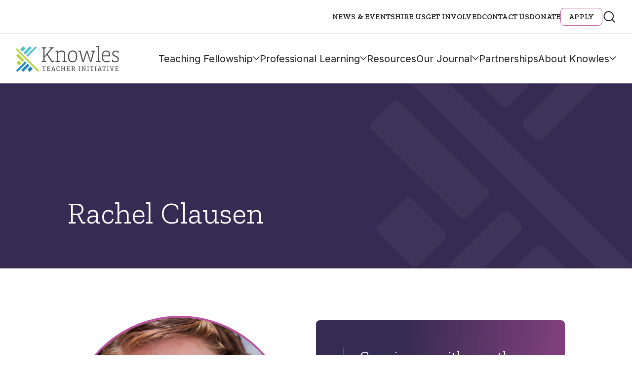

--- FILE ---
content_type: text/css
request_url: https://knowlesteachers.org/wp-content/themes/push10custom/styles/dist/style.css?ver=0.1
body_size: 56632
content:
@import"//hello.myfonts.net/count/349db8";@import"https://fonts.googleapis.com/css2?family=Zilla+Slab:ital,wght@0,300;0,400;0,500;0,600;0,700;1,300;1,400;1,500;1,600;1,700&display=swap";@import"https://fonts.googleapis.com/css2?family=Inter:wght@100..900&display=swap";@import"//hello.myfonts.net/count/384bae";@import"//hello.myfonts.net/count/32b2fe";@font-face{font-family:"MuseoSlab-700";src:url("webfonts/32B2FE_0_0.eot");src:url("webfonts/32B2FE_0_0.eot?#iefix") format("embedded-opentype"),url("webfonts/32B2FE_0_0.woff2") format("woff2"),url("webfonts/32B2FE_0_0.woff") format("woff"),url("webfonts/32B2FE_0_0.ttf") format("truetype")}@font-face{font-family:"MuseoSlab-300";src:url("webfonts/32B2FE_1_0.eot");src:url("webfonts/32B2FE_1_0.eot?#iefix") format("embedded-opentype"),url("webfonts/32B2FE_1_0.woff2") format("woff2"),url("webfonts/32B2FE_1_0.woff") format("woff"),url("webfonts/32B2FE_1_0.ttf") format("truetype")}/*! normalize.css v3.0.2 | MIT License | git.io/normalize */html{font-family:sans-serif;-ms-text-size-adjust:100%;-webkit-text-size-adjust:100%}body{margin:0}article,aside,details,figcaption,figure,footer,header,hgroup,main,menu,nav,section,summary{display:block}audio,canvas,progress,video{display:inline-block;vertical-align:baseline}audio:not([controls]){display:none;height:0}[hidden],template{display:none}a{background-color:rgba(0,0,0,0)}a:active,a:hover{outline:0}abbr[title]{border-bottom:1px dotted}b,strong{font-weight:bold}dfn{font-style:italic}h1{font-size:2em;margin:.67em 0}mark{background:#ff0;color:#000}small{font-size:80%}sub,sup{font-size:75%;line-height:0;position:relative;vertical-align:baseline}sup{top:-0.5em}sub{bottom:-0.25em}img{border:0}svg:not(:root){overflow:hidden}figure{margin:1em 40px}hr{box-sizing:content-box;height:0}pre{overflow:auto}code,kbd,pre,samp{font-family:monospace,monospace;font-size:1em}button,input,optgroup,select,textarea{color:inherit;font:inherit;margin:0}button{overflow:visible}button,select{text-transform:none}button,html input[type=button],input[type=reset],input[type=submit]{-webkit-appearance:button;cursor:pointer}button[disabled],html input[disabled]{cursor:default}button::-moz-focus-inner,input::-moz-focus-inner{border:0;padding:0}input{line-height:normal}input[type=checkbox],input[type=radio]{box-sizing:border-box;padding:0}input[type=number]::-webkit-inner-spin-button,input[type=number]::-webkit-outer-spin-button{height:auto}input[type=search]{-webkit-appearance:textfield;box-sizing:content-box}input[type=search]::-webkit-search-cancel-button,input[type=search]::-webkit-search-decoration{-webkit-appearance:none}fieldset{border:1px solid silver;margin:0 2px;padding:.35em .625em .75em}legend{border:0;padding:0}textarea{overflow:auto}optgroup{font-weight:bold}table{border-collapse:collapse;border-spacing:0}td,th{padding:0}*,*:before,*:after{box-sizing:border-box;-webkit-font-smoothing:antialiased}body,html{background-color:#fff;font-family:"Inter",sans-serif;min-width:100%;min-height:100%;height:100%;color:#656666;font-size:16px;-webkit-font-smoothing:antialiased}p{margin:0 0 0 0;line-height:175%;font-size:18px;margin-bottom:0}p+ul,p+p{margin-top:1.875rem}p a:visited,p a:link,p a{font-family:inherit;font-weight:inherit;font-size:inherit;font-style:inherit;line-height:inherit;color:#b24e98;text-decoration:underline;text-underline-offset:2px;transition:color .3s ease}p a:visited:hover,p a:visited:focus-visible,p a:link:hover,p a:link:focus-visible,p a:hover,p a:focus-visible{color:#362b52}h1,h2,h3,h4,h5,h6{margin:0}h1,h3,h5{margin-bottom:0}h2,h4,h6{margin-bottom:0}.number-style{font-size:100px;font-family:vaudLight;margin-bottom:20px;color:#b9519e}.banner h1{font-size:50px}.h1,h1{font-family:"Zilla Slab",serif;font-weight:300;font-size:1.9075rem;line-height:1.5}@media only screen and (min-width: 64.063rem){.h1,h1{font-size:3.815rem;line-height:1.3}}.h2,h2{font-family:"Zilla Slab",serif;font-weight:300;color:#0c6fb1;font-size:1.83125rem;line-height:1.3}@media only screen and (min-width: 64.063rem){.h2,h2{font-size:3.051875rem}}.h3,h3{font-family:"Zilla Slab",serif;font-weight:300;color:#0c6fb1;font-size:1.525625rem;line-height:1.3}@media only screen and (min-width: 64.063rem){.h3,h3{font-size:2.44125rem}}.h4,h4{font-family:"Zilla Slab",serif;color:#362b51;font-weight:700;font-size:1.465rem;line-height:1.3}@media only screen and (min-width: 64.063rem){.h4,h4{font-size:1.953125rem;font-weight:400}}.h5,h5{font-family:"Zilla Slab",serif;font-size:1.25rem;font-weight:500;line-height:1.3;color:#362b52}@media only screen and (min-width: 64.063rem){.h5,h5{font-size:1.5625rem}}.h6,h6{font-family:"Zilla Slab",serif;font-weight:500;font-size:1.125rem;line-height:1.3;color:#362b51}@media only screen and (min-width: 64.063rem){.h6,h6{font-size:1.25rem}}ol li{margin-bottom:30px;line-height:2}ul li{list-style-type:none;position:relative}section{background-color:#fff;position:relative;width:100%}.content-wrap{height:inherit}.frame{height:inherit}hr{display:block;height:1px;border:0;border-top:2px solid #b9519e;margin:1em 0;padding:0;width:175px;margin:10px auto 25px}.hr-grey{border-top:2px solid #e7e6e5;width:100%;margin:10px auto 25px}.layer{position:absolute;top:0;left:0;width:100%;height:100%}.link-arrow:after{content:"»";padding-left:3px}div.btn a{font-size:20px}.btn{margin-top:10px;display:inline-block}.btn a,.btn a:active,.btn a:visited{padding:12px 17px 8px;border:1px solid;border-radius:3px;display:block}.btn-green a,.btn-green a:active,.btn-green a:visited{border-color:#a4bd3f;color:#a4bd3f}.btn-green a:hover,.btn-green a.current,.btn-green a:active:hover,.btn-green a:active.current,.btn-green a:visited:hover,.btn-green a:visited.current{background-color:#a4bd3f;color:#fff}.btn-green-inv a,.btn-green-inv a:active,.btn-green-inv a:visited{border:1px solid #a4bd3f;color:#fff;background-color:#a4bd3f}.btn-green-inv a:hover,.btn-green-inv a.current,.btn-green-inv a:active:hover,.btn-green-inv a:active.current,.btn-green-inv a:visited:hover,.btn-green-inv a:visited.current{background-color:#fff;color:#a4bd3f}.buttons-wrapper{margin-top:20px;text-align:center}.buttons-wrapper .btn{margin:10px 15px}.frame{width:100%;max-width:1496px;margin:0 auto;padding-left:2rem;padding-right:2rem}.clearfix,.page-template-template-annual-report-2018 .initiatives-wrap,.page-template-template-annual-report-2018 .initiatives,.page-template-template-annual-report-2017 .initiatives-wrap,.page-template-template-annual-report-2017 .initiatives{zoom:1}.clearfix:before,.page-template-template-annual-report-2018 .initiatives-wrap:before,.page-template-template-annual-report-2018 .initiatives:before,.page-template-template-annual-report-2017 .initiatives-wrap:before,.page-template-template-annual-report-2017 .initiatives:before,.clearfix:after,.page-template-template-annual-report-2018 .initiatives-wrap:after,.page-template-template-annual-report-2018 .initiatives:after,.page-template-template-annual-report-2017 .initiatives-wrap:after,.page-template-template-annual-report-2017 .initiatives:after{content:"";display:table}.clearfix:after,.page-template-template-annual-report-2018 .initiatives-wrap:after,.page-template-template-annual-report-2018 .initiatives:after,.page-template-template-annual-report-2017 .initiatives-wrap:after,.page-template-template-annual-report-2017 .initiatives:after{clear:both}.clearfix,.page-template-template-annual-report-2018 .initiatives-wrap,.page-template-template-annual-report-2018 .initiatives,.page-template-template-annual-report-2017 .initiatives-wrap,.page-template-template-annual-report-2017 .initiatives{*zoom:1}.visually-hidden{clip:rect(0 0 0 0);-webkit-clip-path:inset(50%);clip-path:inset(50%);height:1px;overflow:hidden;position:absolute;white-space:nowrap;width:1px}.download-button{border-radius:8px;border:1px solid #ececec;background:#f7f7f7;color:#666766;font-family:"Inter",sans-serif;font-size:.9375rem;font-style:normal;font-weight:400;line-height:1.75;display:-ms-flexbox;display:flex;padding:8px 16px;-ms-flex-align:center;align-items:center;-ms-flex-pack:justify;justify-content:space-between;gap:8px;transition:color .3s ease}@media only screen and (min-width: 64.063rem){.download-button{font-size:1rem}}.download-button:hover,.download-button:focus-visible{color:#b9519e}.download-button::after{content:"";display:block;width:1.75rem;height:1.75rem;background-image:url("/wp-content/themes/push10custom/imgs/download-doc.svg");background-repeat:no-repeat;-ms-flex-negative:0;flex-shrink:0}.mm-opened #header-alt a span{background-color:rgba(0,0,0,0)}#header-alt{position:sticky;top:0;margin:0 auto;z-index:9999;width:100%;height:149px;background-color:#362b51;transition:background-color .3s,height .3s ease-in-out}#header-alt .mmenu-wrap{display:none}@media(max-width: 53rem){#header-alt .mmenu-wrap{display:inline-block;justify-self:end;width:fit-content;-ms-flex-item-align:center;-ms-grid-row-align:center;align-self:center}}#header-alt .mmenu-wrap span{background-color:#a4bd3f;height:2px}#header-alt .mmenu-wrap span::after,#header-alt .mmenu-wrap span::before{background-color:#a4bd3f}#header-alt li{list-style-type:none}#header-alt a,#header-alt a:active,#header-alt a:visited{font-family:vaud}#header-alt .menu-btn a{padding:.25rem 1rem;background-color:#fff;border:1px solid #b9519e;border-radius:3px;font-size:18px}#header-alt .menu-btn a,#header-alt .menu-btn a:active,#header-alt .menu-btn a:visited{color:#a4bd3f}#header-alt #logo,#header-alt .nav-main{display:inline-block;vertical-align:top}#header-alt #logo a{display:block;position:relative}#header-alt #logo a img{display:block}#header-alt #logo a span{display:inline-block;position:absolute;right:-211px;top:40px}#header-alt #logo a span li{position:relative;color:#fff !important;font-size:15px}#header-alt #logo a span li:before{content:"";width:110px;height:2px;margin-right:3px;display:inline-block;background-color:#b9519e;position:relative;top:-3px}#header-alt .nav-main{margin-bottom:0;margin-left:0;padding-left:0;margin-top:1.875rem}#header-alt .nav-main>li{display:inline-block;vertical-align:top;margin:0 17px}#header-alt .nav-main>li>a{font-size:18px}#header-alt .nav-main>li a,#header-alt .nav-main>li a:active,#header-alt .nav-main>li a:visited{text-decoration:none;color:#fff}#header-alt .nav-main>li a:hover,#header-alt .nav-main>li a.current,#header-alt .nav-main>li a:active:hover,#header-alt .nav-main>li a:active.current,#header-alt .nav-main>li a:visited:hover,#header-alt .nav-main>li a:visited.current{color:#a4bd3f}#header-alt .content-wrap{position:relative;padding-top:15px;padding-bottom:35px;border-bottom:2px solid rgba(255,255,255,.3);display:-ms-grid;display:grid;-ms-grid-columns:max-content 1fr;grid-template-columns:max-content 1fr}@media(max-width: 53rem){#header-alt .content-wrap{padding-top:1.25rem}}.header-upper{position:relative}.util-toggle{display:none;position:absolute;width:100%;z-index:2;top:calc(100% + 69px)}@media only screen and (min-width: 48rem){.util-toggle{top:calc(100% + 104px)}}@media only screen and (min-width: 64.063rem){.util-toggle{top:calc(100% + 100px)}}.util-toggle .frame{max-width:810px;padding-left:1rem;padding-right:1rem}@media only screen and (min-width: 48rem){.util-toggle .frame{padding-left:1.5rem;padding-right:1.5rem}}@media only screen and (min-width: 64.063rem){.util-toggle .frame{padding-left:2rem;padding-right:2rem}}.util-toggle{background:#362b52;padding:1.5rem 0;display:none;overflow:hidden}.util-toggle input::-webkit-input-placeholder{color:#fff}.util-toggle input::-moz-placeholder{color:#fff}.util-toggle input:-ms-input-placeholder{color:#fff}.util-toggle input:-moz-placeholder{color:#fff}.searchform{display:-ms-flexbox;display:flex;-ms-flex-align:center;align-items:center;column-gap:2.125rem}#search-field .search-field{-webkit-appearance:none;appearance:none;background-color:rgba(0,0,0,0);margin-bottom:0;font-style:normal;padding-left:.5rem;padding-top:.75rem;padding-bottom:.75rem;padding-right:.875rem;border:0;border-bottom:1px solid #fff;box-shadow:none;height:auto;color:#fff;font-size:1rem;font-style:normal;font-weight:400;line-height:1.5rem}@media only screen and (min-width: 48rem){#search-field .search-field{font-size:1.25rem;padding-left:.5rem}}@media only screen and (min-width: 64.063rem){#search-field .search-field{font-size:1.5rem;line-height:1;padding-left:1.25rem}}#searchsubmit{display:-ms-flexbox;display:flex;background-color:#fff;width:3rem;height:3rem;-ms-flex-preferred-size:3rem;flex-basis:3rem;-ms-flex-negative:0;flex-shrink:0;-ms-flex-pack:center;justify-content:center;-ms-flex-align:center;align-items:center;border:0;border-radius:9px;font-size:0;transition:background-color .4s ease}@media only screen and (min-width: 48rem){#searchsubmit{width:3.5rem;height:3.5rem;-ms-flex-preferred-size:3.5rem;flex-basis:3.5rem}}#searchsubmit::after{content:"";display:block;-webkit-mask-image:url("/wp-content/themes/push10custom/imgs/icon-search.svg");mask-image:url("/wp-content/themes/push10custom/imgs/icon-search.svg");-webkit-mask-size:1.5rem;mask-size:1.5rem;-webkit-mask-position:center;mask-position:center;-webkit-mask-repeat:no-repeat;mask-repeat:no-repeat;background-color:#80a000;width:100%;height:100%}#searchsubmit:focus,#searchsubmit:hover{background-color:#362b52}#header-main{position:sticky;top:0;margin:0 auto;z-index:9999;width:100%;background-color:#fff;box-shadow:0px 2px 4px -2px rgba(16,24,40,.06),0px 4px 8px -2px rgba(16,24,40,.1)}#header-main li{list-style-type:none}#header-main .header-upper{background-color:#fff}@media only screen and (min-width: 64.063rem){#header-main .header-upper{border-bottom:1px solid #d3d3d3}}#header-main .header-lower{position:relative;height:4.3125rem;transition:height .3s ease-in-out}@media only screen and (min-width: 48rem){#header-main .header-lower{height:6.5rem}}@media only screen and (min-width: 64.063rem){#header-main .header-lower{height:100px}}#header-main .header-lower .frame{display:-ms-grid;display:grid;-ms-grid-columns:minmax(0, 16.0625rem) minmax(0, max-content);grid-template-columns:minmax(0, 16.0625rem) minmax(0, max-content);column-gap:2rem;-ms-flex-pack:justify;justify-content:space-between;-ms-flex-align:center;align-items:center;position:relative;max-width:1496px;padding-left:1rem;padding-right:1rem}@media only screen and (min-width: 36rem){#header-main .header-lower .frame{padding-left:2rem;padding-right:2rem}}#header-main .header-lower #logo,#header-main .header-lower .nav-main{display:inline-block;vertical-align:top}#header-main .header-lower #logo{width:209px}#header-main .header-lower #logo a:link,#header-main .header-lower #logo a:visited,#header-main .header-lower #logo a{display:block;height:inherit;width:inherit}#header-main .header-lower #logo a:link img,#header-main .header-lower #logo a:visited img,#header-main .header-lower #logo a img{display:block;height:inherit;width:inherit}#header-main .header-lower .nav-main{margin:0;padding:0;display:-ms-flexbox;display:flex;-ms-flex-align:center;align-items:center;column-gap:1rem;-ms-flex-pack:end;justify-content:flex-end;height:100%}@media only screen and (min-width: 80rem){#header-main .header-lower .nav-main{column-gap:2rem}}@media only screen and (max-width: calc(64.063rem - 1px)){#header-main .header-lower .nav-main{display:none}}#header-main .header-lower .nav-main #mmenu{display:block}#header-main .header-lower .nav-main>li{height:100%}#header-main .header-lower .nav-main>li a,#header-main .header-lower .nav-main>li a:active,#header-main .header-lower .nav-main>li a:link,#header-main .header-lower .nav-main>li a:visited{height:100%;display:-ms-flexbox;display:flex;-ms-flex-align:center;align-items:center;font-style:normal;font-size:1.125rem;font-style:normal;font-weight:400;line-height:1.35;text-decoration:none;color:#202020;transition:color .3s ease}@media only screen and (min-width: 80rem){#header-main .header-lower .nav-main>li a,#header-main .header-lower .nav-main>li a:active,#header-main .header-lower .nav-main>li a:link,#header-main .header-lower .nav-main>li a:visited{font-size:1.25rem}}#header-main .header-lower .nav-main>li a::after,#header-main .header-lower .nav-main>li a:active::after,#header-main .header-lower .nav-main>li a:link::after,#header-main .header-lower .nav-main>li a:visited::after{content:"";display:none;-webkit-mask-image:url("/wp-content/themes/push10custom/imgs/chevron-down.svg");mask-image:url("/wp-content/themes/push10custom/imgs/chevron-down.svg");-webkit-mask-size:.875rem;mask-size:.875rem;-webkit-mask-position:center;mask-position:center;-webkit-mask-repeat:no-repeat;mask-repeat:no-repeat;background-color:#202020;width:.875rem;height:.875rem;margin-bottom:.125rem;transform-origin:center;transition:background-color .3s ease,transform .4s ease}#header-main .header-lower .nav-main>li a:focus,#header-main .header-lower .nav-main>li a:hover,#header-main .header-lower .nav-main>li a:active:focus,#header-main .header-lower .nav-main>li a:active:hover,#header-main .header-lower .nav-main>li a:link:focus,#header-main .header-lower .nav-main>li a:link:hover,#header-main .header-lower .nav-main>li a:visited:focus,#header-main .header-lower .nav-main>li a:visited:hover{color:#b9519e}#header-main .header-lower .nav-main>li a:focus::after,#header-main .header-lower .nav-main>li a:hover::after,#header-main .header-lower .nav-main>li a:active:focus::after,#header-main .header-lower .nav-main>li a:active:hover::after,#header-main .header-lower .nav-main>li a:link:focus::after,#header-main .header-lower .nav-main>li a:link:hover::after,#header-main .header-lower .nav-main>li a:visited:focus::after,#header-main .header-lower .nav-main>li a:visited:hover::after{transform:rotate(180deg);background-color:#b9519e}#header-main .header-lower .nav-main>li.menu-item-has-children{position:relative}#header-main .header-lower .nav-main>li.menu-item-has-children a:link,#header-main .header-lower .nav-main>li.menu-item-has-children a:visited,#header-main .header-lower .nav-main>li.menu-item-has-children a{display:-ms-flexbox;display:flex;-ms-flex-align:center;align-items:center;column-gap:.5rem}#header-main .header-lower .nav-main>li.menu-item-has-children a:link::after,#header-main .header-lower .nav-main>li.menu-item-has-children a:visited::after,#header-main .header-lower .nav-main>li.menu-item-has-children a::after{display:inline-block}#header-main .header-lower .nav-main>li.menu-item-has-children:focus-within>a:link,#header-main .header-lower .nav-main>li.menu-item-has-children:focus-within>a:visited,#header-main .header-lower .nav-main>li.menu-item-has-children:focus-within>a,#header-main .header-lower .nav-main>li.menu-item-has-children:hover>a:link,#header-main .header-lower .nav-main>li.menu-item-has-children:hover>a:visited,#header-main .header-lower .nav-main>li.menu-item-has-children:hover>a{color:#b9519e}#header-main .header-lower .nav-main>li.menu-item-has-children:focus-within>a:link::after,#header-main .header-lower .nav-main>li.menu-item-has-children:focus-within>a:visited::after,#header-main .header-lower .nav-main>li.menu-item-has-children:focus-within>a::after,#header-main .header-lower .nav-main>li.menu-item-has-children:hover>a:link::after,#header-main .header-lower .nav-main>li.menu-item-has-children:hover>a:visited::after,#header-main .header-lower .nav-main>li.menu-item-has-children:hover>a::after{transform:rotate(180deg);background-color:#b9519e}#header-main .header-lower .nav-main>li.menu-item-has-children:focus-within>.sub-menu,#header-main .header-lower .nav-main>li.menu-item-has-children:hover>.sub-menu{display:block;z-index:995}#header-main .header-lower .nav-main>li>.sub-menu>li>a:link::after,#header-main .header-lower .nav-main>li>.sub-menu>li>a:visited::after,#header-main .header-lower .nav-main>li>.sub-menu>li>a::after{content:"";display:none;-webkit-mask-image:url("/wp-content/themes/push10custom/imgs/chevron-down.svg");mask-image:url("/wp-content/themes/push10custom/imgs/chevron-down.svg");-webkit-mask-size:.875rem;mask-size:.875rem;-webkit-mask-position:center;mask-position:center;-webkit-mask-repeat:no-repeat;mask-repeat:no-repeat;background-color:#202020;width:.875rem;height:.875rem;transform-origin:center;transition:background-color .3s ease,transform .4s ease}#header-main .header-lower .nav-main>li:last-child>ul{left:auto;right:0;transform:translateX(0)}#header-main .header-lower .nav-main>li:last-child>ul ul{right:100%;left:auto !important}#header-main .header-lower .nav-main>li .sub-menu{display:none;background-color:#fff;border-top:3px solid #80a000;position:absolute;width:15rem;z-index:9;top:100%;margin-left:0;left:50%;transform:translateX(-50%);padding-left:0;text-align:left;box-shadow:0px 2px 4px -2px rgba(16,24,40,.06),0px 4px 8px -2px rgba(16,24,40,.1)}#header-main .header-lower .nav-main>li .sub-menu li{text-decoration:none;list-style-type:none;margin-bottom:0;display:block;margin:0}#header-main .header-lower .nav-main>li .sub-menu li:last-of-type{border-bottom:none}#header-main .header-lower .nav-main>li .sub-menu li:hover .sub-menu,#header-main .header-lower .nav-main>li .sub-menu li:focus-within .sub-menu{display:block;left:100%;transform:translateX(0);top:-3px}#header-main .header-lower .nav-main>li .sub-menu li a:link,#header-main .header-lower .nav-main>li .sub-menu li a:visited,#header-main .header-lower .nav-main>li .sub-menu li a{padding:.75rem .75rem .75rem 1.5rem;text-transform:none;display:block;font-size:1.125rem;font-weight:400;line-height:175%;letter-spacing:.54px;text-transform:capitalize;color:#202020;width:100%;transition:color .3s ease,background-color .3s ease}#header-main .header-lower .nav-main>li .sub-menu li a:link:hover,#header-main .header-lower .nav-main>li .sub-menu li a:link:focus,#header-main .header-lower .nav-main>li .sub-menu li a:visited:hover,#header-main .header-lower .nav-main>li .sub-menu li a:visited:focus,#header-main .header-lower .nav-main>li .sub-menu li a:hover,#header-main .header-lower .nav-main>li .sub-menu li a:focus{background-color:#f1f1f1;color:#b9519e}#header-main .header-lower .nav-main>li .sub-menu li a:link:hover::after,#header-main .header-lower .nav-main>li .sub-menu li a:link:focus::after,#header-main .header-lower .nav-main>li .sub-menu li a:visited:hover::after,#header-main .header-lower .nav-main>li .sub-menu li a:visited:focus::after,#header-main .header-lower .nav-main>li .sub-menu li a:hover::after,#header-main .header-lower .nav-main>li .sub-menu li a:focus::after{background-color:#b9519e}#header-main .header-lower .nav-main>li .sub-menu li a:link::after,#header-main .header-lower .nav-main>li .sub-menu li a:visited::after,#header-main .header-lower .nav-main>li .sub-menu li a::after{transform:rotate(-90deg);-webkit-mask-size:.5rem;mask-size:.5rem;width:.875rem;height:.875rem;margin-left:0}#header-main .header-lower .nav-main>li .sub-menu li.menu-item-has-children a:link,#header-main .header-lower .nav-main>li .sub-menu li.menu-item-has-children a:visited,#header-main .header-lower .nav-main>li .sub-menu li.menu-item-has-children a{display:-ms-flexbox;display:flex;-ms-flex-align:center;align-items:center;column-gap:.5rem}#header-main .header-lower .nav-main>li .sub-menu li.menu-item-has-children a:link::after,#header-main .header-lower .nav-main>li .sub-menu li.menu-item-has-children a:visited::after,#header-main .header-lower .nav-main>li .sub-menu li.menu-item-has-children a::after{display:block}#header-main .header-lower .nav-main>li .sub-menu li .sub-menu{background-color:#f1f1f1}#header-main .header-lower .nav-main>li .sub-menu li .sub-menu a:link::after,#header-main .header-lower .nav-main>li .sub-menu li .sub-menu a:visited::after,#header-main .header-lower .nav-main>li .sub-menu li .sub-menu a::after{display:none}#header-main .header-lower .nav-main>li .sub-menu li .sub-menu ul{display:none !important}.nav-utility{display:none}@media only screen and (min-width: 64.063rem){.nav-utility{padding:1rem 0 1rem;margin-bottom:0;margin-left:0;-ms-flex-pack:end;justify-content:flex-end;-ms-flex-align:center;align-items:center;column-gap:2rem;display:-ms-flexbox;display:flex}}.nav-utility .menu-btn{margin:0;display:block}.nav-utility .menu-btn a:link,.nav-utility .menu-btn a:visited,.nav-utility .menu-btn a{font-family:"Zilla Slab",serif;font-weight:600;margin-top:0;padding:.25rem 1rem;background-color:#fff;border:1px solid #b9519e;border-radius:8px;font-size:.9375rem;line-height:175%;letter-spacing:.15px;text-transform:uppercase;display:inline-block}.nav-utility>li{display:inline-block;vertical-align:top}.nav-utility>li>a{font-family:"Zilla Slab",serif;font-size:.9375rem;font-style:normal;line-height:1.75;font-weight:600;letter-spacing:.15px;text-transform:uppercase}.nav-utility>li a,.nav-utility>li a:active,.nav-utility>li a:visited{text-decoration:none;color:#202020;transition:color .3s ease}.nav-utility>li a:hover,.nav-utility>li a.current,.nav-utility>li a:active:hover,.nav-utility>li a:active.current,.nav-utility>li a:visited:hover,.nav-utility>li a:visited.current{color:#b9519e}#search-bar-btn button{display:block;height:1.75rem;width:1.75rem;padding:0;border:0;margin-top:0}#search-bar-btn button svg{height:1.75rem;width:1.75rem}@media only screen and (max-width: calc(64.063rem - 1px)){#search-bar-btn button svg{width:2.25rem;height:2.25rem}}#search-bar-btn button svg path{transition:stroke .3s ease}#search-bar-btn button:hover path,#search-bar-btn button:focus-visible path{stroke:#b9519e}#search-bar-btn button .open-icon{display:none}@media only screen and (max-width: calc(64.063rem - 1px)){#search-bar-btn button{width:2.25rem;height:2.25rem}}#search-bar-btn.open-search button .close-icon{display:none}#search-bar-btn.open-search button .open-icon{display:block}#header-alt.dark-bg{background-color:rgba(54,42,82,.8);height:122px}.mmenu-wrap{display:none}@media only screen and (max-width: calc(64.063rem - 1px)){.mmenu-wrap{width:2.25rem;height:2.25rem;top:2.375rem;right:0px;display:-ms-flexbox;display:flex;-ms-flex-align:center;align-items:center;width:auto;column-gap:1rem;align-items:center}}#mmenu{background-color:#fff;display:none;max-width:100%;width:100%;top:4.25rem;box-shadow:none}@media only screen and (min-width: 48rem){#mmenu{top:6.25rem}}#mmenu.mm-opened{opacity:1;display:block}#mmenu .utility-link{background-color:#362b52;margin-top:-1px}#mmenu .utility-link::after{display:none}#mmenu .utility-link a:visited,#mmenu .utility-link a:link,#mmenu .utility-link a{font-family:"Zilla Slab",serif;color:#fff;font-size:15px;font-style:normal;font-weight:600;line-height:175%;letter-spacing:.15px;text-transform:uppercase;padding-bottom:.5rem;padding-top:0;padding-left:1rem}#mmenu .utility-link a:visited:hover,#mmenu .utility-link a:visited:focus,#mmenu .utility-link a:link:hover,#mmenu .utility-link a:link:focus,#mmenu .utility-link a:hover,#mmenu .utility-link a:focus{color:#80a000}#mmenu .utility-link:last-child{padding-bottom:2rem}#mmenu .utility-link:last-child a:visited,#mmenu .utility-link:last-child a:link,#mmenu .utility-link:last-child a{padding:.25rem .5rem;border-radius:8px;width:fit-content;margin-left:1rem;border:1px solid #fff}#mmenu>ul{padding-bottom:1.75rem}@media only screen and (min-width: 48rem){#mmenu>ul{padding-bottom:3.75rem}}#mmenu>ul>li:not(.mm-subtitle):not(.mm-label):not(.mm-search):not(.mm-noresults)::after{border-bottom-color:#80a000;margin-left:0;margin-right:0}#mmenu>ul>li:not(.mm-subtitle):not(.mm-label):not(.mm-search):not(.mm-noresults).mm-opened::after{border-bottom-color:rgba(0,0,0,0)}#mmenu>ul>li:not(.utility-link)+.utility-link{padding-top:2rem}#mmenu>ul>li>a{font-size:1.25rem;font-style:normal;font-weight:400;line-height:175%;transition:background-color .4s ease,color .4s ease}#mmenu>ul>li.current-page-ancestor>a:not(.mm-subopen),#mmenu>ul>li.current_page_item>a:not(.mm-subopen){background-color:#b9519e;color:#fff;margin-right:0;padding-right:2.5rem}#mmenu>ul>li.current-page-ancestor>a:not(.mm-subopen):hover,#mmenu>ul>li.current-page-ancestor>a:not(.mm-subopen):focus,#mmenu>ul>li.current_page_item>a:not(.mm-subopen):hover,#mmenu>ul>li.current_page_item>a:not(.mm-subopen):focus{color:#fff}#mmenu>ul>li.current-page-ancestor a.mm-subopen::after,#mmenu>ul>li.current_page_item a.mm-subopen::after{background-color:#fff}#mmenu>ul li{padding:0 1rem 0 1rem}@media only screen and (min-width: 48rem){#mmenu>ul li{padding:0 1rem 0 2rem}}#mmenu>ul li a,#mmenu>ul li a:active,#mmenu>ul li a:visited{padding:1rem;color:#202020}#mmenu>ul li a:hover,#mmenu>ul li a:focus,#mmenu>ul li a:active:hover,#mmenu>ul li a:active:focus,#mmenu>ul li a:visited:hover,#mmenu>ul li a:visited:focus{color:#b9519e;opacity:1}#mmenu>ul li.mm-opened>a{background-color:#b9519e;color:#fff}#mmenu>ul li.mm-opened>a:not(.mm-subopen){margin-right:0;padding-right:2.5rem}#mmenu>ul li.mm-opened a.mm-subopen::after{transform:rotate(-180deg);background-color:#fff}#mmenu a.mm-subopen{display:-ms-flexbox;display:flex;-ms-flex-align:center;align-items:center;-ms-flex-pack:center;justify-content:center;height:3.75rem;width:3.75rem;right:1rem;padding:0}#mmenu a.mm-subopen::before{display:none}#mmenu a.mm-subopen::after{-webkit-mask-image:url("/wp-content/themes/push10custom/imgs/chevron-down.svg");mask-image:url("/wp-content/themes/push10custom/imgs/chevron-down.svg");-webkit-mask-size:100%;mask-size:100%;-webkit-mask-repeat:no-repeat;mask-repeat:no-repeat;background-color:#202020;position:static;width:1.25rem;height:1.25rem;border:0;margin:0;transform:rotate(0);transform-origin:center;transition:transform .4s ease}#mmenu li.mm-opened ul{display:block;border-left:0;padding:0}#mmenu li.mm-opened ul a{font-size:1.125rem;font-style:normal;font-weight:400;line-height:175%;letter-spacing:.54px;text-transform:capitalize;transition:color .4s ease;padding-left:0;padding-right:0}#mmenu li.mm-opened ul a:hover,#mmenu li.mm-opened ul a:focus{color:#b9519e}#mmenu li.mm-opened ul li::after{display:none}#mmenu li.mm-opened>ul>li{padding-left:.9375rem;padding-right:.9375rem}#mmenu li.mm-opened>ul>li:first-child{margin-top:16px}#mmenu li.mm-opened>ul>li:last-child{margin-bottom:1rem}@media only screen and (min-width: 48rem){#mmenu li.mm-opened>ul>li:last-child{margin-bottom:2rem}}#mmenu li.mm-opened>ul>li::after{display:none}#mmenu li.mm-opened>ul>li.current_page_parent>a,#mmenu li.mm-opened>ul>li.current-menu-item>a{color:#b9519e}#mmenu li.mm-opened>ul>li>ul.sub-menu li{background-color:#f1f1f1;padding:0 1.5rem;margin-bottom:.125rem}#mmenu li.mm-opened>ul>li>ul.sub-menu li.current-menu-item>a{color:#b9519e}#mmenu li.mm-opened>ul>li>ul.sub-menu li a{font-size:1rem;font-style:normal;font-weight:400;line-height:175%}.cmn-toggle-switch{display:block;position:relative;overflow:hidden;margin:0;padding:0;width:2.25rem;height:2.25rem;font-size:0;text-indent:-9999px;-webkit-appearance:none;appearance:none;box-shadow:none;border-radius:none;border:none;cursor:pointer;transition:background .3s;margin-top:.875rem;background-color:rgba(0,0,0,0)}.cmn-toggle-switch:focus{outline:none}.cmn-toggle-switch span{display:block;position:absolute;top:0;left:0;right:0;height:3px;background:#362b52;border-radius:4px}.cmn-toggle-switch span::before,.cmn-toggle-switch span::after{position:absolute;display:block;left:0;width:100%;height:2px;border-radius:4px;background-color:#362b52;content:""}.cmn-toggle-switch span::before{top:10px}.cmn-toggle-switch span::after{top:20px}.cmn-toggle-switch__htx span{transition:background 0 .3s}.cmn-toggle-switch__htx span::before,.cmn-toggle-switch__htx span::after{transition-duration:.3s,.3s;transition-delay:.3s,0}.cmn-toggle-switch__htx span::before{transition-property:top,transform}.cmn-toggle-switch__htx span::after{transition-property:top,transform}.mm-opening .cmn-toggle-switch__htx{background-color:rgba(0,0,0,0);margin-top:6px}.mm-opening .cmn-toggle-switch__htx span{background:none;top:10px;width:80%}.mm-opening .cmn-toggle-switch__htx span::before{top:0px;transform:rotate(45deg)}.mm-opening .cmn-toggle-switch__htx span::after{top:0px;transform:rotate(-45deg)}.mm-opening .cmn-toggle-switch__htx span::before,.mm-opening .cmn-toggle-switch__htx span::after{border-radius:0;transition-delay:0,.3s;height:2px;width:116%;top:.3125rem;background-color:#b9519e}.footer{position:relative;padding-top:9.5rem}.footer:before{content:"";position:absolute;top:0;left:0;width:100%;height:100%;z-index:2;background-color:#00838c;-webkit-clip-path:polygon(0 100%, 0 0, 100% 8%, 100% 100%);clip-path:polygon(0 100%, 0 0, 100% 8%, 100% 100%)}@media only screen and (min-width: 80rem){.footer:before{-webkit-clip-path:polygon(0 100%, 0 0, 100% 28%, 100% 100%);clip-path:polygon(0 100%, 0 0, 100% 28%, 100% 100%)}}.footer:after{content:"";position:absolute;z-index:1;top:0;left:0;width:100%;height:100%;z-index:1;background-color:#33a3aa;-webkit-clip-path:polygon(0 8%, 100% 0, 100% 100%, 0 100%);clip-path:polygon(0 8%, 100% 0, 100% 100%, 0 100%)}@media only screen and (min-width: 80rem){.footer:after{-webkit-clip-path:polygon(0 27%, 100% 0, 100% 100%, 0 100%);clip-path:polygon(0 27%, 100% 0, 100% 100%, 0 100%)}}.footer__nav-container{position:relative;z-index:3;background-color:rgba(0,0,0,0);display:-ms-grid;display:grid;row-gap:4rem}@media only screen and (min-width: 80rem){.footer__nav-container{-ms-grid-columns:1fr 225px;grid-template-columns:1fr 225px;-ms-flex-pack:justify;justify-content:space-between;column-gap:172px}}.footer .footer-upper{position:relative;z-index:3}@media only screen and (min-width: 48rem){.footer .footer-upper{padding-top:3.1875rem}}.footer .footer-upper .frame{padding-left:1rem;padding-right:1rem;max-width:78.25rem}@media only screen and (min-width: 48rem){.footer .footer-upper .frame{padding-left:1.5rem;padding-right:1.5rem}}@media only screen and (min-width: 64.063rem){.footer .footer-upper .frame{padding-left:2rem;padding-right:2rem}}@media only screen and (min-width: 48rem){.footer .footer-upper .left-footer{padding-top:1.5rem}}.footer .footer-upper .left-footer .nav-footer{display:-ms-grid;display:grid;row-gap:2rem;padding:0;margin:0;font-size:0;margin-left:0;padding:0}@media only screen and (min-width: 48rem){.footer .footer-upper .left-footer .nav-footer{grid-auto-columns:minmax(0, max-content);grid-auto-flow:column;column-gap:2rem;-ms-flex-pack:justify;justify-content:space-between}}.footer .footer-upper .left-footer .nav-footer ul{padding:0}.footer .footer-upper .left-footer .nav-footer li{list-style-type:none}.footer .footer-upper .left-footer .nav-footer a:link,.footer .footer-upper .left-footer .nav-footer a:visited,.footer .footer-upper .left-footer .nav-footer a{text-decoration:underline 1px rgba(0,0,0,0);text-underline-offset:2px;transition:-webkit-text-decoration-color .4s ease;transition:text-decoration-color .4s ease;transition:text-decoration-color .4s ease, -webkit-text-decoration-color .4s ease}.footer .footer-upper .left-footer .nav-footer a:link:hover,.footer .footer-upper .left-footer .nav-footer a:link:focus,.footer .footer-upper .left-footer .nav-footer a:visited:hover,.footer .footer-upper .left-footer .nav-footer a:visited:focus,.footer .footer-upper .left-footer .nav-footer a:hover,.footer .footer-upper .left-footer .nav-footer a:focus{-webkit-text-decoration-color:currentColor;text-decoration-color:currentColor}.footer .footer-upper .left-footer .nav-footer>li{vertical-align:top}.footer .footer-upper .left-footer .nav-footer>li>a:link,.footer .footer-upper .left-footer .nav-footer>li>a:visited,.footer .footer-upper .left-footer .nav-footer>li>a{font-family:"Zilla Slab",serif;font-weight:600;font-size:1rem;color:#fff;letter-spacing:.16px;line-height:1.35;text-transform:uppercase;padding:0;display:block;margin-bottom:1rem}@media only screen and (min-width: 48rem){.footer .footer-upper .left-footer .nav-footer>li>a:link,.footer .footer-upper .left-footer .nav-footer>li>a:visited,.footer .footer-upper .left-footer .nav-footer>li>a{margin-bottom:1.5rem}}.footer .footer-upper .left-footer .nav-footer>li .sub-menu{margin:0;padding:0}.footer .footer-upper .left-footer .nav-footer>li .sub-menu li+li{margin-top:.875rem}@media only screen and (min-width: 48rem){.footer .footer-upper .left-footer .nav-footer>li .sub-menu li+li{margin-top:1.1875rem}}.footer .footer-upper .left-footer .nav-footer>li .sub-menu li a:link,.footer .footer-upper .left-footer .nav-footer>li .sub-menu li a:visited,.footer .footer-upper .left-footer .nav-footer>li .sub-menu li a{font-family:"Inter",sans-serif;color:#fff;font-size:1rem;font-weight:400;line-height:135%}.footer .footer-upper .right-footer{position:relative}@media only screen and (min-width: 80rem){.footer .footer-upper .right-footer{padding-top:.75rem}.footer .footer-upper .right-footer::after{content:"";display:block;position:absolute;width:1px;background:#6ddbe3;height:100%;max-height:12rem;top:0;left:-5.4375rem}}.footer .footer-upper .right-footer p{font-size:1.125rem;line-height:140%;color:#fff;margin-bottom:32px;text-transform:capitalize}.footer .footer-upper .right-footer p:last-child{margin-bottom:0}.footer .footer-upper .right-footer a:link,.footer .footer-upper .right-footer a:visited,.footer .footer-upper .right-footer a{color:#fff;text-decoration:underline 1px #fff;transition:-webkit-text-decoration-color .4s ease;transition:text-decoration-color .4s ease;transition:text-decoration-color .4s ease, -webkit-text-decoration-color .4s ease}.footer .footer-upper .right-footer a:link:hover,.footer .footer-upper .right-footer a:link:focus,.footer .footer-upper .right-footer a:visited:hover,.footer .footer-upper .right-footer a:visited:focus,.footer .footer-upper .right-footer a:hover,.footer .footer-upper .right-footer a:focus{-webkit-text-decoration-color:rgba(0,0,0,0);text-decoration-color:rgba(0,0,0,0)}.footer .footer-upper .meta-2{color:#fff;margin-top:2.5625rem;font-size:.9375rem;font-weight:400;line-height:140%;text-transform:capitalize}.footer .footer-lower{padding-left:1rem;padding-right:1rem;position:relative;z-index:3;background-color:rgba(0,0,0,0);margin-top:2rem;padding-bottom:2rem;max-width:78.25rem;margin-left:auto;margin-right:auto}@media only screen and (min-width: 48rem){.footer .footer-lower{padding-left:1.5rem;padding-right:1.5rem}}@media only screen and (min-width: 64.063rem){.footer .footer-lower{padding-left:2rem;padding-right:2rem}}.footer .footer-lower::before{content:"";display:block;width:100%;height:2px;background-color:#6ddbe3;margin-bottom:2rem}.footer .footer-lower .frame{padding:0;max-width:100%;display:-ms-flexbox;display:flex;-ms-flex-pack:justify;justify-content:space-between;-ms-flex-align:center;align-items:center;gap:2rem;-ms-flex-wrap:wrap;flex-wrap:wrap}@media only screen and (min-width: 64.063rem){.footer .footer-lower .frame{-ms-flex-wrap:nowrap;flex-wrap:nowrap}}.footer .footer-lower .frame .social{display:-ms-grid;display:grid;grid-auto-flow:column;grid-auto-columns:1.5rem;column-gap:1rem;-ms-flex-align:center;align-items:center}.footer .footer-lower .frame .social a:link img,.footer .footer-lower .frame .social a:visited img,.footer .footer-lower .frame .social a img{height:inherit;width:inherit}.footer .footer-lower .frame .copyright a:visited,.footer .footer-lower .frame .copyright a:link,.footer .footer-lower .frame .copyright a,.footer .footer-lower .frame .copyright p{font-family:"Inter",sans-serif;color:#fff;font-size:.875rem;font-weight:400;line-height:140%;letter-spacing:.14px;text-transform:capitalize;margin:0}.footer .footer-lower .frame .copyright a:visited,.footer .footer-lower .frame .copyright a:link,.footer .footer-lower .frame .copyright a{color:#fff;text-decoration:underline 1px #fff;transition:-webkit-text-decoration-color .4s ease;transition:text-decoration-color .4s ease;transition:text-decoration-color .4s ease, -webkit-text-decoration-color .4s ease}.footer .footer-lower .frame .copyright a:visited:hover,.footer .footer-lower .frame .copyright a:visited:focus,.footer .footer-lower .frame .copyright a:link:hover,.footer .footer-lower .frame .copyright a:link:focus,.footer .footer-lower .frame .copyright a:hover,.footer .footer-lower .frame .copyright a:focus{-webkit-text-decoration-color:rgba(0,0,0,0);text-decoration-color:rgba(0,0,0,0)}.footer .footer-lower .frame .copyright span{display:inline;color:#fff}#mobile-menu{display:none}.banner{position:relative;background-size:cover;background-repeat:no-repeat}.banner .frame{height:inherit}.banner .content-wrap{height:inherit}.banner h1{color:#fff}.banner-full{height:671px;background-position:center right}.banner-full:after{content:"";position:absolute;top:0;left:0;width:0;height:0;border-style:solid;border-width:671px 0 0 500px;border-color:rgba(0,0,0,0) rgba(0,0,0,0) rgba(0,0,0,0) #52c4cd}.banner-full .color-block{position:absolute;top:0;left:0;width:50%;height:100%;background-color:rgba(82,196,205,.7)}.banner-full .color-block:after{content:"";position:absolute;right:-300px;top:0;width:0;height:0;border-style:solid;border-width:671px 300px 0 0;border-color:rgba(82,196,205,.7) rgba(0,0,0,0) rgba(0,0,0,0) rgba(0,0,0,0)}.banner-full .content-wrap{position:relative}.banner-full .banner-meta{height:inherit;display:table;text-align:left;width:44%;position:relative;z-index:2}.banner-full .banner-meta .banner-meta_inner{display:table-cell;vertical-align:middle}.banner-full .banner-meta .banner-meta_inner h1{color:#fff}.banner-full .banner-meta .banner-meta_inner p{color:#362b51}.layer-blue{background-color:rgba(9,106,171,.7)}.slick-dots{display:none}.banner-short{height:526px;background-position:center}.banner-short .frame{max-width:940px}.banner-short:before,.banner-short:after{content:"";position:absolute;bottom:0;width:0;height:0;border-style:solid;z-index:2}.banner-short:before{left:50%;margin-left:-800px;border-width:150px 0 0 800px;border-color:rgba(0,0,0,0) rgba(0,0,0,0) rgba(0,0,0,0) #fff}.banner-short:after{right:0;right:50%;margin-right:-800px;border-width:0 0 150px 800px;border-color:rgba(0,0,0,0) rgba(0,0,0,0) #fff rgba(0,0,0,0)}.banner-short .layer{position:absolute;top:0;left:0;width:100%;height:100%;z-index:0}.banner-short .banner-meta{height:inherit;display:table;text-align:center;position:relative;width:100%}.banner-short .banner-meta .banner-meta_inner{display:table-cell;vertical-align:middle;color:#fff}.banner-short .banner-meta .banner-meta_inner p a,.banner-short .banner-meta .banner-meta_inner p a:active,.banner-short .banner-meta .banner-meta_inner p a:visited{font-size:inherit;font-family:inherit;color:inherit !important;border-bottom:1px solid #fff;font-weight:600}.banner-short_normal{height:600px;background-position:center;background-repeat:no-repeat;background-size:cover}.banner-short_normal .frame{z-index:1;position:relative}.banner-short_normal .layer-purple{background-color:rgba(90,73,136,.8)}.banner-short_normal .meta{display:table;height:inherit;width:100%;text-align:center}.banner-short_normal .meta h1{display:table-cell;vertical-align:middle}.bg-artwork{position:absolute;top:0;right:0;max-width:800px;width:100%;height:100%}.chart{height:905px;background-color:#096aab;position:relative}.chart h2{color:#fff}.chart .left-module{display:table;height:inherit;padding-right:35px}.chart .left-module .module-meta{display:table-cell;vertical-align:middle;color:#fff}.chart .left-module .module-meta p,.chart .left-module .module-meta li{font-size:16px}.chart .left-module .module-meta li{line-height:1.4}.chart .right-module{display:table;height:inherit}.chart .right-module .module-meta{display:table-cell;vertical-align:middle}.chart .right-module .module-meta .img-wrapper{position:relative;max-width:679px}.chart .right-module .module-meta .img-wrapper:after{content:"";position:absolute;top:10px;left:10px;right:10px;bottom:10px;border:2px solid rgba(201,201,198,.7)}.chart .right-module .module-meta img{max-width:679px;height:auto;width:100%;position:relative}.module-circle-teasers_careers .content-wrap{padding:25px 0 90px}.module-circle-teasers_careers h2{margin-bottom:20px}.module-circle-teasers_careers .intro-wrap{margin-bottom:45px;max-width:770px;margin-left:auto;margin-right:auto;text-align:center}.module-circle-teasers_careers .intro-wrap p{color:#362b51;font-size:24px}.page-template-template-senior-fellow-programs .module-circle-teasers .content-wrap{padding:120px 0 140px}.home .module-news-teasers{background-color:#fff}.single-career .post-content .content-wrap{padding-bottom:200px}.single-fellow .post-content .content-wrap{padding-bottom:110px}.single-fellow .post-content .content-wrap .btn-wrap{text-align:center}.single-bio .module-news-teasers .content-wrap{padding-top:60px}.article-sorter{background-color:#f7f7f7}.article-sorter .content-wrap{padding:130px 0 100px}.article-sorter .title-rule{font-size:60px}.article-sorter .mixitup-container-failed:after{content:"No results found.";font-size:18px}.button-donate{position:fixed;right:0;top:210px;z-index:3}.button-donate a{border-color:#a4bd3f}.filter-settings{padding-bottom:10px;margin-bottom:107px}.filter-settings .inner-wrapper{border-bottom:2px solid #e7e6e5}.filter-settings .filter-label{font-size:24px;color:#362b51;display:inline-block;vertical-align:top}.filter-settings .controls{float:right;margin-bottom:0;text-align:right}.filter-settings .controls li{display:inline-block;vertical-align:top;margin:7px 12px;font-size:15px;text-transform:uppercase}.filter-settings .controls li a{font-family:inherit;font-size:inherit;text-transform:inherit;color:inherit}.filter-settings .controls li:hover{cursor:pointer}.filter-settings .controls li:last-of-type{margin-right:0}.filter-settings .controls .mixitup-control-active{color:#a4bd3f;border-bottom:2px solid #a4bd3f}.module-gallery .frame{max-width:100%}.module-gallery .col-one,.module-gallery .col-two,.module-gallery .col-three{width:calc(33.3333333333% - 1.876rem);margin-left:.9375rem;margin-right:.9375rem}.module-gallery .col-two{margin-left:.9375rem;margin-right:.9375rem}.module-gallery .gallery-el-wrapper{margin-bottom:40px;position:relative}.module-gallery .img-wrapper{background-size:cover;background-position:center;background-repeat:no-repeat}.module-gallery .img-wrapper:after{content:"";position:absolute;top:10px;left:10px;right:10px;bottom:10px;border:2px solid rgba(201,201,198,.7)}.module-gallery .img-wrapper .layer{background:rgba(215,215,215,.1);background:linear-gradient(rgba(215, 215, 215, 0.1), rgba(54, 43, 81, 0.8))}.module-gallery .quote-wrapper{height:688px;display:table;background-color:#362b51;text-align:center;width:100%}.module-gallery .quote-wrapper .quote-inner{vertical-align:middle;display:table-cell;color:#fff;padding:0 7%}.module-gallery .quote-wrapper .quote-inner img{width:72px;height:auto;margin-bottom:40px}.module-gallery .quote-wrapper .quote-inner p{font-size:24px;font-family:vaudLight}.module-gallery .quote-wrapper .quote-inner .quote-author{color:#fff;font-size:15px;text-transform:uppercase}.module-gallery .img-short{height:327px}.module-gallery .img-tall{height:688px}.module-faq{position:relative}.module-faq .wm-left,.module-faq .wm-right{position:absolute;top:70px;width:165px;height:auto}.module-faq .wm-left{left:0}.module-faq .wm-right{right:0}.module-faq h2{text-align:center;margin-bottom:40px}.module-faq .content-wrap{padding:200px 0 100px}.module-faq .facts-wrapper{margin-bottom:100px}.fact-wrapper{margin-bottom:25px}.fact-wrapper .fact-inner .col-one{text-align:center}.fact-wrapper .fact-inner .col-one .question{color:#b9519e;font-size:24px;font-family:vaudLight;margin-bottom:20px}.fact-wrapper .fact-inner .col-two .answer{padding-left:25px}.module-list{padding:138px 0 140px;position:relative;overflow:hidden}.module-list .frame{position:relative;z-index:2}.module-list:after{content:"";top:0;left:0;position:absolute;width:0;height:0;border-style:solid;border-width:0 1600px 700px 0;border-color:rgba(0,0,0,0) #f7f7f7 rgba(0,0,0,0) rgba(0,0,0,0)}.module-list h2{text-align:center;margin-bottom:40px}.module-list .columns{text-align:center}.module-list .columns p{color:#656666}.module-list .columns p a{color:inherit;font-size:inherit}.module-list .slick-slider{-webkit-user-select:text;-ms-user-select:text;user-select:text}.module-list .slick-list.draggable{-webkit-user-select:none;-ms-user-select:none;user-select:none}.module-list .main-prev,.module-list .main-next{position:absolute;top:100px;-webkit-appearance:initial;width:30px;height:54px;background-image:url("/wp-content/themes/push10custom/imgs/slider-arrow.svg");background-size:cover;background-repeat:no-repeat;z-index:1}.module-list .main-prev:hover,.module-list .main-next:hover{cursor:pointer}.module-list .main-prev{left:-15px}.module-list .main-next{right:-15px;transform:rotate(180deg)}.sidebar-issue{position:fixed;top:40%;right:0;width:390px;padding:20px 16px 20px;z-index:5;background-color:#fff;border:1px solid #f7f7f7}.sidebar-issue .sidebar-title{font-size:23px;color:#362b51;text-align:center;margin-bottom:20px}.sidebar-issue .content-trend{font-size:0;margin-bottom:12px;padding-right:10px;background-color:#f7f7f7}.sidebar-issue .img-wrapper,.sidebar-issue .meta-wrapper{display:inline-block;vertical-align:top}.sidebar-issue .img-wrapper{width:130px;height:130px;position:relative;z-index:1;background-position:center;background-size:cover;background-repeat:no-repeat}.sidebar-issue .meta-wrapper{width:calc(100% - 130px);padding-left:15px}.sidebar-issue .trend{font-size:15px;text-transform:uppercase;color:#fff;padding:4px 10px 3px;background-color:#362b51;border-radius:3px;display:inline-block;margin-bottom:10px;position:relative;left:-17px}.sidebar-issue .date{font-size:14px;color:#9e9e9e;margin-bottom:5px}.sidebar-issue a{font-size:16px}.sidebar-issue .btn{display:block;text-align:center;margin-top:25px}.sidebar-issue .btn a{text-transform:uppercase;font-size:15px}.share-module .a2a_kit a{margin-right:20px;float:none}.share-module .a2a_kit .a2a_button_facebook{position:relative}.share-module .a2a_kit .a2a_button_facebook:after{content:"Share on Facebook";position:relative;color:#a4bd3f;font-size:20px;margin-left:7px;top:6px}.share-module .a2a_kit .a2a_button_twitter{position:relative}.share-module .a2a_kit .a2a_button_twitter:after{content:"Share on Twitter";position:relative;color:#a4bd3f;font-size:20px;margin-left:7px;top:6px}.three-col-bg-image .col-bg-img{background-position:bottom center;background-repeat:no-repeat;background-size:contain;height:inherit;width:100%}.three-col-bg-image .content-wrap{padding:120px 0 680px}.three-col-bg-image .column-wrapper{display:table;width:100%}.three-col-bg-image .faded-content-wrapper{display:table-cell;vertical-align:top;text-align:center;padding:55px 50px 60px;border-right:2px solid #e7e6e5}.three-col-bg-image .faded-content-wrapper:last-of-type{border-right:none}.three-col-bg-image .faded-content-wrapper .icon{width:100px;height:100px;border-radius:50%;border:2px solid #b9519e;margin:0 auto 23px;background-repeat:no-repeat;background-size:cover}.three-col-bg-image .faded-content-wrapper .modal-wrapper{font-size:0}.three-col-bg-image .faded-content-wrapper .modal-wrapper .col-wrapper{padding:100px 105px 100px}.three-col-bg-image .faded-content-wrapper .modal-wrapper .col-one,.three-col-bg-image .faded-content-wrapper .modal-wrapper .col-two{display:inline-block;vertical-align:top}.three-col-bg-image .faded-content-wrapper .modal-wrapper .col-one{width:170px}.three-col-bg-image .faded-content-wrapper .modal-wrapper .col-one .icon{width:170px;height:170px}.three-col-bg-image .faded-content-wrapper .modal-wrapper .col-two{width:calc(100% - 170px);text-align:left;padding-left:25px}.three-col-bg-image .faded-content-wrapper:first-child:nth-last-child(1){width:100%}.three-col-bg-image .faded-content-wrapper:first-child:nth-last-child(2),.three-col-bg-image .faded-content-wrapper:first-child:nth-last-child(2)~.faded-content-wrapper{width:50%}.three-col-bg-image .faded-content-wrapper:first-child:nth-last-child(3),.three-col-bg-image .faded-content-wrapper:first-child:nth-last-child(3)~.faded-content-wrapper{width:33.3333%}.page-faq{position:relative}.page-faq .wm-left,.page-faq .wm-right{position:absolute;top:70px;width:165px;height:auto}.page-faq .wm-left{left:0}.page-faq .wm-right{right:0}.page-faq .content-wrap{padding:117px 0 125px}.page-faq h1{text-align:center;color:#0c6fb1;margin-bottom:60px}.page-faq .jump-menu{text-align:center;margin-bottom:120px}.page-faq .jump-menu span{font-size:24px;color:#362b51;display:inline-block;margin-right:8px;margin-top:4px;vertical-align:top}.page-faq .jump-menu .btn{margin-left:4px;margin-right:4px;margin-bottom:8px;vertical-align:top;margin-top:0}.page-faq .jump-menu a{font-size:15px;padding:4px 10px}.page-faq .topic-section .teaser-wrapper{border-bottom:1px solid #c9c9c6;position:relative;margin-bottom:44px}.page-faq .topic-section .topic-title{font-size:40px}.page-faq .topic-section .expand-link{position:absolute;right:0;top:28px}.module-timeline{position:relative}.module-timeline .frame{z-index:1;position:relative}.module-timeline:after{content:"";position:absolute;top:0;left:0;z-index:0;width:0;height:0;border-style:solid;border-width:0 1600px 1600px 0;border-color:rgba(0,0,0,0) #f7f7f7 rgba(0,0,0,0) rgba(0,0,0,0)}.module-timeline h2{text-align:center;font-size:45px}.module-timeline .content-wrap{padding:135px 0 200px;position:relative}.module-timeline .timeline-wrapper{position:relative;padding:40px 0 40px}.module-timeline .vert-bar{width:2px;height:100%;background-color:#ededed;position:absolute;left:50%;margin-left:-1px;top:0}.module-timeline .item-block{font-size:0;height:auto;height:100%;position:relative;text-align:center;max-width:730px;margin:0 auto 0;margin-bottom:25px}.module-timeline .item-block .year-dot{height:30px;width:30px;border:2px solid #0c6fb1;border-radius:50%;position:absolute;top:115px;left:50%;margin-left:-15px;background-color:#fff;z-index:2}.module-timeline .item-block .horiz-line{height:2px;background-color:#b9519e;position:absolute;top:130px;left:50%;margin-left:-75px;width:150px;z-index:0}.module-timeline .item-block .img-wrapper,.module-timeline .item-block .text-wrapper{display:inline-block;vertical-align:top;opacity:0;transition:opacity .5s ease-in-out}.module-timeline .item-block .block-animate{opacity:1 !important}.module-timeline .item-block .img-wrapper{max-width:440px;margin-bottom:25px;text-align:right;position:relative;z-index:1}.module-timeline .item-block .img-wrapper .icon{width:228px;height:228px;background-repeat:no-repeat;background-size:cover;background-position:center;border-radius:50%;border:2px solid #b9519e}.module-timeline .item-block .text-wrapper{max-width:400px;position:relative}.module-timeline .item-block .text-wrapper h3{font-size:100px;color:#b9519e;line-height:1;margin-bottom:0}.module-timeline .item-block .text-wrapper p{font-size:20px}.module-timeline .item-block:nth-of-type(even) .text-wrapper{border-left:2px solid #b9519e;padding:60px 0px 60px 25px;text-align:left;left:160px}.module-timeline .item-block:nth-of-type(even) .img-wrapper{position:relative;right:-14px}.module-timeline .item-block:nth-of-type(odd) .text-wrapper{border-right:2px solid #b9519e;padding:60px 25px 60px 0px;text-align:right;left:-388px}.module-timeline .item-block:nth-of-type(odd) .img-wrapper{position:relative;right:14px;right:-372px}.banner-posts{background-position:center;background-size:cover;background-repeat:no-repeat;height:670px;position:relative}.banner-posts .bg-artwork{z-index:2}.banner-posts .frame{position:relative;z-index:2}.banner-posts .content-wrap{display:table;width:100%}.banner-posts .content-meta{display:table-cell;vertical-align:middle;text-align:center;color:#fff}.banner-posts .content-meta .inner{max-width:790px;margin-left:auto;margin-right:auto}.banner-posts .content-meta .inner p a,.banner-posts .content-meta .inner p a:active,.banner-posts .content-meta .inner p a:visited{font-size:inherit;font-family:inherit;color:inherit !important;border-bottom:1px solid #fff;font-weight:600}.center{text-align:center}.module-tags .content-wrap{padding:40px 0 100px}.tag-styles{text-align:center}.tag-styles li{display:inline-block;vertical-align:top;margin-right:12px;margin-bottom:12px}.tag-styles li a{font-family:"Inter",sans-serif;display:-ms-inline-flexbox;display:inline-flex;padding:1rem 1.5rem;padding-top:1.125rem;border-radius:3px;-ms-flex-pack:center;justify-content:center;-ms-flex-line-pack:center;align-content:center;gap:8px;font-size:1.25rem;font-style:normal;line-height:normal;font-weight:400;transition:background-color .4s ease;font-variant-numeric:lining-nums proportional-nums;background-color:#b24e98;color:#fff;padding:.5rem 1rem;font-size:1rem;font-style:normal;font-weight:500;line-height:1.3;font-family:"Zilla Slab",serif}.tag-styles li a[target=_blank]{-ms-flex-align:center;align-items:center}.tag-styles li a[target=_blank]::after{content:"";display:block;width:.75rem;height:.75rem;-webkit-mask-image:url("/wp-content/themes/push10custom/imgs/external-link.svg");mask-image:url("/wp-content/themes/push10custom/imgs/external-link.svg");-webkit-mask-size:100%;mask-size:100%;-webkit-mask-repeat:no-repeat;mask-repeat:no-repeat;background-color:currentColor}.tag-styles li a:hover,.tag-styles li a:focus{color:#fff;background-color:#362b52}.module-citation .content-wrap{padding:40px 0 120px}.module-citation hr{margin-bottom:90px}.module-citation .citation-content a{font-size:inherit;font-family:inherit}.module-faq li,.page-faq li{font-size:16px;list-style:1.8}.module-faq li:before,.page-faq li:before{content:"• ";color:#b9519e;position:absolute;left:-22px}.module-faq li ul,.page-faq li ul{margin-left:25px}.post-content .share-module,.post-content .podcasts,.post-content h1,.post-content h2,.post-content h3,.post-content h4,.post-content h5,.post-content h6,.post-content ul,.post-content ol,.post-content p,.post-content table,.citation-content .share-module,.citation-content .podcasts,.citation-content h1,.citation-content h2,.citation-content h3,.citation-content h4,.citation-content h5,.citation-content h6,.citation-content ul,.citation-content ol,.citation-content p,.citation-content table,.module-course .share-module,.module-course .podcasts,.module-course h1,.module-course h2,.module-course h3,.module-course h4,.module-course h5,.module-course h6,.module-course ul,.module-course ol,.module-course p,.module-course table{max-width:790px;margin-left:auto;margin-right:auto}.post-content table td,.citation-content table td,.module-course table td{padding-left:30px}.post-content .double-indent,.citation-content .double-indent,.module-course .double-indent{padding-left:80px;display:inline-block;line-height:2}.post-content blockquote,.citation-content blockquote,.module-course blockquote{border:2px solid #e7e6e5;padding:78px 100px 68px;position:relative;margin-bottom:80px}.post-content blockquote:after,.citation-content blockquote:after,.module-course blockquote:after{position:absolute;background-image:url("/wp-content/themes/push10custom/imgs/icon-quote.svg");background-size:70px 60px;background-repeat:no-repeat;background-position:17px 0px;display:inline-block;width:100px;height:54px;content:"";top:-28px;left:50%;margin-left:-50px;background-color:#fff}.post-content blockquote p,.citation-content blockquote p,.module-course blockquote p{color:#362b51;font-size:24px;text-align:center;padding-left:0;padding-right:0;margin-bottom:0;font-family:vaudLight}.post-content .content-wrap,.citation-content .content-wrap,.module-course .content-wrap{padding:90px 0 75px}.post-content ul,.citation-content ul,.module-course ul{padding-left:22px}.post-content li,.citation-content li,.module-course li{font-size:18px;list-style:1.8}.post-content li:before,.citation-content li:before,.module-course li:before{content:"• ";color:#b9519e;position:absolute;left:-22px}.post-content li ul,.citation-content li ul,.module-course li ul{margin-left:25px}.post-content ol li,.citation-content ol li,.module-course ol li{list-style-type:none;counter-increment:list;position:relative}.post-content ol li:before,.citation-content ol li:before,.module-course ol li:before{display:none}.post-content ol li:after,.citation-content ol li:after,.module-course ol li:after{content:counter(list) ".";position:absolute;left:-2.5em;width:2em;text-align:right;color:#b9519e;top:0}.post-content hr,.citation-content hr,.module-course hr{border-top:2px solid #e7e6e5;width:100%;margin:10px auto 25px}.post-content .podcasts,.citation-content .podcasts,.module-course .podcasts{margin-bottom:98px}.post-content .podcasts .podcast,.citation-content .podcasts .podcast,.module-course .podcasts .podcast{margin-bottom:45px;font-size:0}.post-content .podcasts .podcast .img-wrapper,.post-content .podcasts .podcast .meta-wrapper,.citation-content .podcasts .podcast .img-wrapper,.citation-content .podcasts .podcast .meta-wrapper,.module-course .podcasts .podcast .img-wrapper,.module-course .podcasts .podcast .meta-wrapper{display:inline-block;vertical-align:top}.post-content .podcasts .podcast .img-wrapper,.citation-content .podcasts .podcast .img-wrapper,.module-course .podcasts .podcast .img-wrapper{width:175px;height:175px;background-position:center;background-size:cover;background-repeat:no-repeat;margin-top:40px}.post-content .podcasts .podcast .meta-wrapper,.citation-content .podcasts .podcast .meta-wrapper,.module-course .podcasts .podcast .meta-wrapper{width:calc(100% - 175px);padding-left:23px}.post-content .podcasts .podcast .meta-wrapper .title,.citation-content .podcasts .podcast .meta-wrapper .title,.module-course .podcasts .podcast .meta-wrapper .title{color:#0c6fb1;font-size:45px}.post-content .podcasts .podcast .meta-wrapper .date,.citation-content .podcasts .podcast .meta-wrapper .date,.module-course .podcasts .podcast .meta-wrapper .date{font-size:18px;color:#adadad}.post-content .podcasts .podcast .meta-wrapper .desc,.citation-content .podcasts .podcast .meta-wrapper .desc,.module-course .podcasts .podcast .meta-wrapper .desc{font-size:16px}.post-content .podcasts .podcast .meta-wrapper .btn-toggle,.citation-content .podcasts .podcast .meta-wrapper .btn-toggle,.module-course .podcasts .podcast .meta-wrapper .btn-toggle{margin-bottom:10px}.post-content .podcasts .podcast .meta-wrapper .audio,.citation-content .podcasts .podcast .meta-wrapper .audio,.module-course .podcasts .podcast .meta-wrapper .audio{display:none}.post-content a,.citation-content a,.module-course a{font-size:inherit;font-family:vaud}.twitter-tweet{margin-left:auto;margin-right:auto}.page-template-default .post-content .content-wrap{padding-bottom:150px}.module-kal-issue-teasers{margin-bottom:25px}.module-kal-issue-teasers .frame{max-width:1020px}.module-kal-issue-teasers .content-wrap{padding:60px 0 70px}.module-kal-issue-teasers .teasers-wrapper{font-size:0}.module-kal-issue-teasers .teaser-wrapper{margin-bottom:36px;font-size:0;width:50%;display:inline-block;vertical-align:top}.module-kal-issue-teasers .teaser-wrapper .img-wrapper,.module-kal-issue-teasers .teaser-wrapper .meta-wrapper{display:inline-block;vertical-align:top}.module-kal-issue-teasers .teaser-wrapper .img-wrapper{width:175px;height:182px;background-position:center;background-size:cover;background-repeat:no-repeat}.module-kal-issue-teasers .teaser-wrapper .img-wrapper img{width:inherit;height:inherit}.module-kal-issue-teasers .teaser-wrapper .meta-wrapper{width:calc(100% - 175px);padding-left:15px}.module-kal-issue-teasers .teaser-wrapper .meta-wrapper figure+h1,.module-kal-issue-teasers .teaser-wrapper .meta-wrapper figure+h2,.module-kal-issue-teasers .teaser-wrapper .meta-wrapper figure+h3,.module-kal-issue-teasers .teaser-wrapper .meta-wrapper figure+h4,.module-kal-issue-teasers .teaser-wrapper .meta-wrapper figure+h5,.module-kal-issue-teasers .teaser-wrapper .meta-wrapper figure+h6,.module-kal-issue-teasers .teaser-wrapper .meta-wrapper figure+q,.module-kal-issue-teasers .teaser-wrapper .meta-wrapper figure+figure,.module-kal-issue-teasers .teaser-wrapper .meta-wrapper figure+ol,.module-kal-issue-teasers .teaser-wrapper .meta-wrapper figure+ul,.module-kal-issue-teasers .teaser-wrapper .meta-wrapper p+h1,.module-kal-issue-teasers .teaser-wrapper .meta-wrapper p+h2,.module-kal-issue-teasers .teaser-wrapper .meta-wrapper p+h3,.module-kal-issue-teasers .teaser-wrapper .meta-wrapper p+h4,.module-kal-issue-teasers .teaser-wrapper .meta-wrapper p+h5,.module-kal-issue-teasers .teaser-wrapper .meta-wrapper p+h6,.module-kal-issue-teasers .teaser-wrapper .meta-wrapper p+q,.module-kal-issue-teasers .teaser-wrapper .meta-wrapper p+figure,.module-kal-issue-teasers .teaser-wrapper .meta-wrapper p+ol,.module-kal-issue-teasers .teaser-wrapper .meta-wrapper p+ul{margin-top:2rem}.module-kal-issue-teasers .teaser-wrapper .meta-wrapper figure+ul,.module-kal-issue-teasers .teaser-wrapper .meta-wrapper figure+p,.module-kal-issue-teasers .teaser-wrapper .meta-wrapper p+ul,.module-kal-issue-teasers .teaser-wrapper .meta-wrapper p+p{margin-top:1rem}.module-kal-issue-teasers .teaser-wrapper .meta-wrapper h1+ul,.module-kal-issue-teasers .teaser-wrapper .meta-wrapper h1+ol,.module-kal-issue-teasers .teaser-wrapper .meta-wrapper h2+ul,.module-kal-issue-teasers .teaser-wrapper .meta-wrapper h2+ol,.module-kal-issue-teasers .teaser-wrapper .meta-wrapper h3+ul,.module-kal-issue-teasers .teaser-wrapper .meta-wrapper h3+ol,.module-kal-issue-teasers .teaser-wrapper .meta-wrapper h4+ul,.module-kal-issue-teasers .teaser-wrapper .meta-wrapper h4+ol,.module-kal-issue-teasers .teaser-wrapper .meta-wrapper h5+ul,.module-kal-issue-teasers .teaser-wrapper .meta-wrapper h5+ol,.module-kal-issue-teasers .teaser-wrapper .meta-wrapper h6+ul,.module-kal-issue-teasers .teaser-wrapper .meta-wrapper h6+ol{margin-top:.5rem}.module-kal-issue-teasers .teaser-wrapper .meta-wrapper>:first-child{margin-top:0}.module-kal-issue-teasers .teaser-wrapper .meta-wrapper>:last-child{margin-bottom:0}.module-kal-issue-teasers .teaser-wrapper .meta-wrapper h2{font-family:"Zilla Slab",serif;font-weight:300;color:#0c6fb1;font-size:1.83125rem;line-height:1.3;margin-top:0;margin-bottom:1rem;color:#0c6fb1}@media only screen and (min-width: 64.063rem){.module-kal-issue-teasers .teaser-wrapper .meta-wrapper h2{font-size:3.051875rem}}.module-kal-issue-teasers .teaser-wrapper .meta-wrapper h2 a:link,.module-kal-issue-teasers .teaser-wrapper .meta-wrapper h2 a:visited,.module-kal-issue-teasers .teaser-wrapper .meta-wrapper h2 a{line-height:inherit;font-weight:inherit;font-size:inherit;font-family:inherit}.module-kal-issue-teasers .teaser-wrapper .meta-wrapper h3{font-family:"Zilla Slab",serif;font-weight:300;color:#0c6fb1;font-size:1.525625rem;line-height:1.3;margin-top:0;color:#362b52;margin-bottom:1rem}@media only screen and (min-width: 64.063rem){.module-kal-issue-teasers .teaser-wrapper .meta-wrapper h3{font-size:2.44125rem}}.module-kal-issue-teasers .teaser-wrapper .meta-wrapper h3 a:link,.module-kal-issue-teasers .teaser-wrapper .meta-wrapper h3 a:visited,.module-kal-issue-teasers .teaser-wrapper .meta-wrapper h3 a{line-height:inherit;font-weight:inherit;font-size:inherit;font-family:inherit}@media only screen and (min-width: 64.063rem){.module-kal-issue-teasers .teaser-wrapper .meta-wrapper h3{margin-bottom:1.5rem}}.module-kal-issue-teasers .teaser-wrapper .meta-wrapper h4{font-family:"Zilla Slab",serif;color:#362b51;font-weight:700;font-size:1.465rem;line-height:1.3;margin-top:0;margin-bottom:1rem;color:#362b52}@media only screen and (min-width: 64.063rem){.module-kal-issue-teasers .teaser-wrapper .meta-wrapper h4{font-size:1.953125rem;font-weight:400}}.module-kal-issue-teasers .teaser-wrapper .meta-wrapper h4 a:link,.module-kal-issue-teasers .teaser-wrapper .meta-wrapper h4 a:visited,.module-kal-issue-teasers .teaser-wrapper .meta-wrapper h4 a{line-height:inherit;font-weight:inherit;font-size:inherit;font-family:inherit}.module-kal-issue-teasers .teaser-wrapper .meta-wrapper h5{font-family:"Zilla Slab",serif;font-size:1.25rem;font-weight:500;line-height:1.3;color:#362b52;margin-top:0;margin-bottom:1rem;color:#362b52}@media only screen and (min-width: 64.063rem){.module-kal-issue-teasers .teaser-wrapper .meta-wrapper h5{font-size:1.5625rem}}.module-kal-issue-teasers .teaser-wrapper .meta-wrapper h5 a:link,.module-kal-issue-teasers .teaser-wrapper .meta-wrapper h5 a:visited,.module-kal-issue-teasers .teaser-wrapper .meta-wrapper h5 a{line-height:inherit;font-weight:inherit;font-size:inherit;font-family:inherit}.module-kal-issue-teasers .teaser-wrapper .meta-wrapper h6{font-family:"Zilla Slab",serif;font-weight:500;font-size:1.125rem;line-height:1.3;color:#362b51;margin-top:0;margin-bottom:1rem;color:#362b52}@media only screen and (min-width: 64.063rem){.module-kal-issue-teasers .teaser-wrapper .meta-wrapper h6{font-size:1.25rem}}.module-kal-issue-teasers .teaser-wrapper .meta-wrapper h6 a:link,.module-kal-issue-teasers .teaser-wrapper .meta-wrapper h6 a:visited,.module-kal-issue-teasers .teaser-wrapper .meta-wrapper h6 a{line-height:inherit;font-weight:inherit;font-size:inherit;font-family:inherit}.module-kal-issue-teasers .teaser-wrapper .meta-wrapper a:link,.module-kal-issue-teasers .teaser-wrapper .meta-wrapper a:visited,.module-kal-issue-teasers .teaser-wrapper .meta-wrapper a{position:relative;text-decoration-thickness:1px;text-underline-offset:2px;transition:color .3s ease;color:#b24e98}.module-kal-issue-teasers .teaser-wrapper .meta-wrapper a:link[target=_blank]:not(.has-image)::after,.module-kal-issue-teasers .teaser-wrapper .meta-wrapper a:visited[target=_blank]:not(.has-image)::after,.module-kal-issue-teasers .teaser-wrapper .meta-wrapper a[target=_blank]:not(.has-image)::after{content:"";-webkit-mask-size:.75rem;mask-size:.75rem;mask-position:center;mask-repeat:no-repeat;-webkit-mask-size:100%;-webkit-mask-position:center;-webkit-mask-repeat:no-repeat;background-color:currentColor;transition:opacity .4s,visible .1s,height .5s;margin-left:.25rem;display:inline-block;width:.75rem;height:.75rem;-webkit-mask-image:url("/wp-content/themes/push10custom/imgs/external-link.svg");mask-image:url("/wp-content/themes/push10custom/imgs/external-link.svg");margin-left:.375rem}.module-kal-issue-teasers .teaser-wrapper .meta-wrapper a:link:hover,.module-kal-issue-teasers .teaser-wrapper .meta-wrapper a:link:focus,.module-kal-issue-teasers .teaser-wrapper .meta-wrapper a:visited:hover,.module-kal-issue-teasers .teaser-wrapper .meta-wrapper a:visited:focus,.module-kal-issue-teasers .teaser-wrapper .meta-wrapper a:hover,.module-kal-issue-teasers .teaser-wrapper .meta-wrapper a:focus{color:#362b52}.module-kal-issue-teasers .teaser-wrapper .meta-wrapper a:link:visited,.module-kal-issue-teasers .teaser-wrapper .meta-wrapper a:visited:visited,.module-kal-issue-teasers .teaser-wrapper .meta-wrapper a:visited{color:#b24e98}.module-kal-issue-teasers .teaser-wrapper .meta-wrapper a:link:hover,.module-kal-issue-teasers .teaser-wrapper .meta-wrapper a:link:focus,.module-kal-issue-teasers .teaser-wrapper .meta-wrapper a:link:visited:hover,.module-kal-issue-teasers .teaser-wrapper .meta-wrapper a:link:visited:focus,.module-kal-issue-teasers .teaser-wrapper .meta-wrapper a:visited:hover,.module-kal-issue-teasers .teaser-wrapper .meta-wrapper a:visited:focus,.module-kal-issue-teasers .teaser-wrapper .meta-wrapper a:visited:visited:hover,.module-kal-issue-teasers .teaser-wrapper .meta-wrapper a:visited:visited:focus,.module-kal-issue-teasers .teaser-wrapper .meta-wrapper a:hover,.module-kal-issue-teasers .teaser-wrapper .meta-wrapper a:focus,.module-kal-issue-teasers .teaser-wrapper .meta-wrapper a:visited:hover,.module-kal-issue-teasers .teaser-wrapper .meta-wrapper a:visited:focus{color:#362b52}.module-kal-issue-teasers .teaser-wrapper .meta-wrapper .primary-button{padding:0}.module-kal-issue-teasers .teaser-wrapper .meta-wrapper .primary-button a:visited,.module-kal-issue-teasers .teaser-wrapper .meta-wrapper .primary-button a:link,.module-kal-issue-teasers .teaser-wrapper .meta-wrapper .primary-button a{font-family:"Inter",sans-serif;display:-ms-inline-flexbox;display:inline-flex;padding:1rem 1.5rem;padding-top:1.125rem;border-radius:3px;-ms-flex-pack:center;justify-content:center;-ms-flex-line-pack:center;align-content:center;gap:8px;font-size:1.25rem;font-style:normal;line-height:normal;font-weight:400;transition:background-color .4s ease;background-color:#362b52;color:#fff;text-decoration:none}.module-kal-issue-teasers .teaser-wrapper .meta-wrapper .primary-button a:visited[target=_blank],.module-kal-issue-teasers .teaser-wrapper .meta-wrapper .primary-button a:link[target=_blank],.module-kal-issue-teasers .teaser-wrapper .meta-wrapper .primary-button a[target=_blank]{-ms-flex-align:center;align-items:center}.module-kal-issue-teasers .teaser-wrapper .meta-wrapper .primary-button a:visited[target=_blank]::after,.module-kal-issue-teasers .teaser-wrapper .meta-wrapper .primary-button a:link[target=_blank]::after,.module-kal-issue-teasers .teaser-wrapper .meta-wrapper .primary-button a[target=_blank]::after{content:"";display:block;width:.75rem;height:.75rem;-webkit-mask-image:url("/wp-content/themes/push10custom/imgs/external-link.svg");mask-image:url("/wp-content/themes/push10custom/imgs/external-link.svg");-webkit-mask-size:100%;mask-size:100%;-webkit-mask-repeat:no-repeat;mask-repeat:no-repeat;background-color:currentColor}.module-kal-issue-teasers .teaser-wrapper .meta-wrapper .primary-button a:visited:hover,.module-kal-issue-teasers .teaser-wrapper .meta-wrapper .primary-button a:visited:focus,.module-kal-issue-teasers .teaser-wrapper .meta-wrapper .primary-button a:link:hover,.module-kal-issue-teasers .teaser-wrapper .meta-wrapper .primary-button a:link:focus,.module-kal-issue-teasers .teaser-wrapper .meta-wrapper .primary-button a:hover,.module-kal-issue-teasers .teaser-wrapper .meta-wrapper .primary-button a:focus{color:#fff;background-color:#574685}.module-kal-issue-teasers .teaser-wrapper .meta-wrapper ul li::marker{color:#b9519e}.module-kal-issue-teasers .teaser-wrapper .meta-wrapper ul,.module-kal-issue-teasers .teaser-wrapper .meta-wrapper ol{padding-left:1.1875rem;margin-left:0;margin-bottom:2rem;margin-top:2rem}.module-kal-issue-teasers .teaser-wrapper .meta-wrapper ul+h1,.module-kal-issue-teasers .teaser-wrapper .meta-wrapper ul+h2,.module-kal-issue-teasers .teaser-wrapper .meta-wrapper ul+h3,.module-kal-issue-teasers .teaser-wrapper .meta-wrapper ul+h4,.module-kal-issue-teasers .teaser-wrapper .meta-wrapper ul+h5,.module-kal-issue-teasers .teaser-wrapper .meta-wrapper ul+h6,.module-kal-issue-teasers .teaser-wrapper .meta-wrapper ul+blockquote,.module-kal-issue-teasers .teaser-wrapper .meta-wrapper ul+q,.module-kal-issue-teasers .teaser-wrapper .meta-wrapper ul+figure,.module-kal-issue-teasers .teaser-wrapper .meta-wrapper ol+h1,.module-kal-issue-teasers .teaser-wrapper .meta-wrapper ol+h2,.module-kal-issue-teasers .teaser-wrapper .meta-wrapper ol+h3,.module-kal-issue-teasers .teaser-wrapper .meta-wrapper ol+h4,.module-kal-issue-teasers .teaser-wrapper .meta-wrapper ol+h5,.module-kal-issue-teasers .teaser-wrapper .meta-wrapper ol+h6,.module-kal-issue-teasers .teaser-wrapper .meta-wrapper ol+blockquote,.module-kal-issue-teasers .teaser-wrapper .meta-wrapper ol+q,.module-kal-issue-teasers .teaser-wrapper .meta-wrapper ol+figure{margin-top:2rem}@media only screen and (max-width: calc(48rem - 1px)){.module-kal-issue-teasers .teaser-wrapper .meta-wrapper ul+.wp-caption,.module-kal-issue-teasers .teaser-wrapper .meta-wrapper ol+.wp-caption{margin-top:2.5rem}}.module-kal-issue-teasers .teaser-wrapper .meta-wrapper ul:last-child,.module-kal-issue-teasers .teaser-wrapper .meta-wrapper ol:last-child{margin-bottom:0}.module-kal-issue-teasers .teaser-wrapper .meta-wrapper ul>li{list-style-type:disc}.module-kal-issue-teasers .teaser-wrapper .meta-wrapper ul>li>ul>li{list-style-type:circle}.module-kal-issue-teasers .teaser-wrapper .meta-wrapper ul>li>ul>li>ul>li{list-style-type:square}.module-kal-issue-teasers .teaser-wrapper .meta-wrapper ul>li>ul>li>ul>li ul>li{list-style-type:disc}.module-kal-issue-teasers .teaser-wrapper .meta-wrapper ul>li>ul>li>ul>li ul>li>ul>li{list-style-type:circle}.module-kal-issue-teasers .teaser-wrapper .meta-wrapper ul>li>ul>li>ul>li ul>li>ul>li>ul>li{list-style-type:square}.module-kal-issue-teasers .teaser-wrapper .meta-wrapper ol>li{list-style:decimal}.module-kal-issue-teasers .teaser-wrapper .meta-wrapper ol>li>ol>li{list-style:lower-alpha}.module-kal-issue-teasers .teaser-wrapper .meta-wrapper ol>li>ol>li>ol>li{list-style:lower-roman}.module-kal-issue-teasers .teaser-wrapper .meta-wrapper ol>li>ol>li>ol>li ol>li{list-style:decimal}.module-kal-issue-teasers .teaser-wrapper .meta-wrapper ol>li>ol>li>ol>li ol>li>ol>li{list-style:lower-alpha}.module-kal-issue-teasers .teaser-wrapper .meta-wrapper ol>li>ol>li>ol>li ol>li>ol>li>ol>li{list-style:lower-roman}.module-kal-issue-teasers .teaser-wrapper .meta-wrapper hr{clear:both;margin-top:2rem;margin-bottom:2rem;background-color:#666766;height:1px;display:block;width:100%}.module-kal-issue-teasers .teaser-wrapper .meta-wrapper strong{font-weight:700}.module-kal-issue-teasers .teaser-wrapper .meta-wrapper em{font-style:italic}.module-kal-issue-teasers .teaser-wrapper .meta-wrapper li{margin-bottom:1.5rem}@media only screen and (min-width: 64.063rem){.module-kal-issue-teasers .teaser-wrapper .meta-wrapper li{margin-bottom:.5rem}}.module-kal-issue-teasers .teaser-wrapper .meta-wrapper p,.module-kal-issue-teasers .teaser-wrapper .meta-wrapper li{font-family:"Inter",sans-serif;font-size:1.125rem;line-height:1.75;color:#666766}@media(max-width: 52.125rem){.module-kal-issue-teasers .teaser-wrapper .meta-wrapper p,.module-kal-issue-teasers .teaser-wrapper .meta-wrapper li{font-size:1rem}}.module-kal-issue-teasers .teaser-wrapper .meta-wrapper p:first-child,.module-kal-issue-teasers .teaser-wrapper .meta-wrapper li:first-child{margin-top:0}.module-kal-issue-teasers .teaser-wrapper .meta-wrapper p:last-child,.module-kal-issue-teasers .teaser-wrapper .meta-wrapper li:last-child{margin-bottom:0}.module-kal-issue-teasers .teaser-wrapper .meta-wrapper .wp-caption,.module-kal-issue-teasers .teaser-wrapper .meta-wrapper figure,.module-kal-issue-teasers .teaser-wrapper .meta-wrapper img{max-width:100%;height:auto;object-fit:cover}.module-kal-issue-teasers .teaser-wrapper .meta-wrapper .wp-caption.alignleft,.module-kal-issue-teasers .teaser-wrapper .meta-wrapper figure.alignleft,.module-kal-issue-teasers .teaser-wrapper .meta-wrapper img.alignleft{padding-top:0;padding-bottom:0;margin-top:1rem;margin-bottom:1rem}@media only screen and (min-width: 48rem){.module-kal-issue-teasers .teaser-wrapper .meta-wrapper .wp-caption.alignleft,.module-kal-issue-teasers .teaser-wrapper .meta-wrapper figure.alignleft,.module-kal-issue-teasers .teaser-wrapper .meta-wrapper img.alignleft{margin-top:2rem;float:left;padding-right:1rem;margin-right:1rem;margin-bottom:0}}.module-kal-issue-teasers .teaser-wrapper .meta-wrapper .wp-caption.alignright,.module-kal-issue-teasers .teaser-wrapper .meta-wrapper figure.alignright,.module-kal-issue-teasers .teaser-wrapper .meta-wrapper img.alignright{margin-top:1rem;margin-bottom:1rem}@media only screen and (min-width: 48rem){.module-kal-issue-teasers .teaser-wrapper .meta-wrapper .wp-caption.alignright,.module-kal-issue-teasers .teaser-wrapper .meta-wrapper figure.alignright,.module-kal-issue-teasers .teaser-wrapper .meta-wrapper img.alignright{margin-top:2rem;float:right;padding-right:1rem;margin-left:1rem;padding-left:1rem;margin-bottom:0;padding-bottom:1rem}}.module-kal-issue-teasers .teaser-wrapper .meta-wrapper .wp-caption.aligncenter,.module-kal-issue-teasers .teaser-wrapper .meta-wrapper figure.aligncenter,.module-kal-issue-teasers .teaser-wrapper .meta-wrapper img.aligncenter{display:block;margin-left:auto;margin-right:auto;padding-top:0;padding-bottom:0;clear:both}.module-kal-issue-teasers .teaser-wrapper .meta-wrapper .wp-caption.alignnone,.module-kal-issue-teasers .teaser-wrapper .meta-wrapper figure.alignnone,.module-kal-issue-teasers .teaser-wrapper .meta-wrapper img.alignnone{display:block;vertical-align:middle;padding:0}@media only screen and (max-width: calc(48rem - 1px)){.module-kal-issue-teasers .teaser-wrapper .meta-wrapper .wp-caption,.module-kal-issue-teasers .teaser-wrapper .meta-wrapper figure,.module-kal-issue-teasers .teaser-wrapper .meta-wrapper img{display:block;float:none;width:100% !important}}.module-kal-issue-teasers .teaser-wrapper .meta-wrapper figure,.module-kal-issue-teasers .teaser-wrapper .meta-wrapper .wp-caption{margin:1.5rem 0}@media only screen and (min-width: 48rem){.module-kal-issue-teasers .teaser-wrapper .meta-wrapper figure,.module-kal-issue-teasers .teaser-wrapper .meta-wrapper .wp-caption{margin:2rem 0}}.module-kal-issue-teasers .teaser-wrapper .meta-wrapper .wp-caption-text,.module-kal-issue-teasers .teaser-wrapper .meta-wrapper figcaption{margin-top:1rem;color:#666766;font-family:"Inter",sans-serif;font-size:.9375rem;font-style:italic;font-weight:700;line-height:1.3}@media only screen and (min-width: 48rem){.module-kal-issue-teasers .teaser-wrapper .meta-wrapper .wp-caption-text,.module-kal-issue-teasers .teaser-wrapper .meta-wrapper figcaption{font-size:1rem;line-height:1.75}}.module-kal-issue-teasers .teaser-wrapper .meta-wrapper .wp-caption-text:first-child,.module-kal-issue-teasers .teaser-wrapper .meta-wrapper figcaption:first-child{margin-top:0}.module-kal-issue-teasers .teaser-wrapper .meta-wrapper .wp-caption-text:last-child,.module-kal-issue-teasers .teaser-wrapper .meta-wrapper figcaption:last-child{margin-bottom:0}.module-kal-issue-teasers .teaser-wrapper .meta-wrapper .table-wrapper{overflow-x:auto}.module-kal-issue-teasers .teaser-wrapper .meta-wrapper .blockquote-wrapper{margin:2rem 0 1.5rem;border-radius:8px;background:linear-gradient(93deg, #362B52 33.36%, #B24E98 137.04%),linear-gradient(93deg, #362B52 33.36%, #B24E98 137.04%);padding:2rem;margin-top:.5625rem;margin-bottom:.5625rem}@media only screen and (min-width: 48rem){.module-kal-issue-teasers .teaser-wrapper .meta-wrapper .blockquote-wrapper{padding:2.5rem;margin-bottom:.5625rem}}@media only screen and (min-width: 80rem){.module-kal-issue-teasers .teaser-wrapper .meta-wrapper .blockquote-wrapper{padding:3.5rem}}.module-kal-issue-teasers .teaser-wrapper .meta-wrapper .blockquote-wrapper:first-child{margin-top:.5625rem;margin-bottom:.5625rem}.module-kal-issue-teasers .teaser-wrapper .meta-wrapper .blockquote-wrapper:has(.quote-blue){background:linear-gradient(93deg, #0C6FB1 33.36%, #B6D23F 137.04%)}@media only screen and (min-width: 48rem){.module-kal-issue-teasers .teaser-wrapper .meta-wrapper .blockquote-wrapper:has(.quote-left){width:24.875rem;float:left;margin-right:2rem}}@media only screen and (min-width: 48rem){.module-kal-issue-teasers .teaser-wrapper .meta-wrapper .blockquote-wrapper:has(.quote-right){width:24.875rem;float:right;margin-left:2rem}}.module-kal-issue-teasers .teaser-wrapper .meta-wrapper blockquote{border-left:1px solid #fff;margin:0;padding:0 0 0 1rem;position:relative}@media only screen and (min-width: 48rem){.module-kal-issue-teasers .teaser-wrapper .meta-wrapper blockquote{padding-left:2rem}}.module-kal-issue-teasers .teaser-wrapper .meta-wrapper blockquote:first-child{margin-top:0}.module-kal-issue-teasers .teaser-wrapper .meta-wrapper blockquote p{color:#fff}.module-kal-issue-teasers .teaser-wrapper .meta-wrapper blockquote p:first-child{font-family:"Zilla Slab",serif;font-size:1.25rem;line-height:1.3;font-weight:500}@media only screen and (min-width: 48rem){.module-kal-issue-teasers .teaser-wrapper .meta-wrapper blockquote p:first-child{font-size:1.5rem}}@media only screen and (min-width: 64.063rem){.module-kal-issue-teasers .teaser-wrapper .meta-wrapper blockquote p:first-child{font-size:1.75rem}}.module-kal-issue-teasers .teaser-wrapper .meta-wrapper blockquote p:not(:first-child):last-child{font-family:"Inter",sans-serif;font-size:.9375rem;font-weight:600;line-height:1.5;margin-top:2rem}@media only screen and (min-width: 48rem){.module-kal-issue-teasers .teaser-wrapper .meta-wrapper blockquote p:not(:first-child):last-child{font-size:1rem}}@media only screen and (min-width: 64.063rem){.module-kal-issue-teasers .teaser-wrapper .meta-wrapper blockquote p:not(:first-child):last-child{font-size:1.125rem}}.module-kal-issue-teasers .teaser-wrapper .meta-wrapper table{display:block;height:auto !important;overflow:auto;transition-property:box-shadow;transition-duration:.25s;border-collapse:collapse;margin-top:2rem;margin-bottom:2rem}.module-kal-issue-teasers .teaser-wrapper .meta-wrapper table td{padding:1rem}.module-kal-issue-teasers .teaser-wrapper .meta-wrapper table tr:nth-child(even){background-color:#d3d3d3}.module-kal-issue-teasers .teaser-wrapper .meta-wrapper table::-webkit-scrollbar{height:.625rem}.module-kal-issue-teasers .teaser-wrapper .meta-wrapper table::-webkit-scrollbar-thumb{width:6.875rem;height:.625rem;border-radius:3.125rem;background-color:rgba(144,144,144,0.6980392157)}.module-kal-issue-teasers .teaser-wrapper .meta-wrapper .iframe-wrapper{padding-top:56.25%;position:relative;margin-top:2rem;margin-bottom:2rem}.module-kal-issue-teasers .teaser-wrapper .meta-wrapper .iframe-wrapper iframe{position:absolute;top:0;left:0;width:100%;height:100%}.module-kal-issue-teasers .teaser-wrapper .meta-wrapper .title{color:#656666;font-size:30px}.module-kal-issue-teasers .teaser-wrapper .meta-wrapper a{display:block;font-size:18px}.module-kal-author-teaser .content-wrap{padding:80px 0 10px}.module-kal-author-teaser .teaser-wrapper{text-align:center;margin-bottom:120px}.module-kal-author-teaser .teaser-wrapper a{display:inline-block}.module-kal-author-teaser .img-wrapper{width:108px;height:108px;border:2px solid #b9519e;margin-bottom:10px;border-radius:50%;margin-left:auto;margin-right:auto;overflow:hidden}.module-kal-author-teaser .img-wrapper img{width:104px;height:auto}.module-kal-author-teaser .meta-wrapper .name{font-size:24px;color:#0c6fb1;margin-bottom:14px}.module-kal-author-teaser .meta-wrapper .title{font-size:16px;color:#656666}p .underline-green{border-bottom:2px solid #a4bd3f}p .intro-text{font-size:30px;color:#0c6fb1}.page-template-template-news-landing .banner-bio .meta-block,.page-template-template-events-landing .banner-bio .meta-block{background-color:#362b51}.page-template-template-news-landing .banner-bio .meta-block:after,.page-template-template-events-landing .banner-bio .meta-block:after{border-color:#362b51 rgba(0,0,0,0) rgba(0,0,0,0) rgba(0,0,0,0)}.page-template-template-news-landing .banner-bio .meta-block:before,.page-template-template-events-landing .banner-bio .meta-block:before{border-color:rgba(0,0,0,0) rgba(0,0,0,0) rgba(0,0,0,0) rgba(54,43,81,.7)}.banner-bio{height:671px}.banner-bio .content-wrap{position:relative;font-size:0}.banner-bio .img-block,.banner-bio .meta-block{display:inline-block;vertical-align:top;height:inherit}.banner-bio .img-block{background-position:center;background-repeat:no-repeat;background-size:cover;width:55%}.banner-bio .meta-block{background-color:#096aab;position:relative;width:45%}.banner-bio .meta-block:after{content:"";position:absolute;right:-300px;top:0;width:0;height:0;border-style:solid;border-width:670px 300px 0 0;border-color:#096aab rgba(0,0,0,0) rgba(0,0,0,0) rgba(0,0,0,0)}.banner-bio .meta-block:before{content:"";position:absolute;right:-200px;bottom:0;width:0;height:0;border-style:solid;border-width:270px 0 0 200px;border-color:rgba(0,0,0,0) rgba(0,0,0,0) rgba(0,0,0,0) rgba(9,106,171,.7)}.banner-bio .banner-meta{height:inherit;display:table;text-align:left;width:100%;position:relative;z-index:2;padding-left:10%}.banner-bio .banner-meta .banner-meta_inner{display:table-cell;vertical-align:middle;color:#fff}.banner-bio .banner-meta h1{margin-bottom:0;line-height:1}.banner-bio .banner-meta .meta-title{font-size:24px;color:#fff}.banner-bio .banner-meta .meta-location,.banner-bio .banner-meta .meta-education{font-size:15px;color:#fff;text-transform:uppercase}.banner-bio .banner-meta hr{margin-left:0}.post-content h3{margin-bottom:12px}.post-content h4{margin-bottom:10px}.post-content h5{margin-bottom:10px}.module-gallery-post .content-wrap{padding:63px 0 74px}.module-gallery-post .gallery-wrapper ul{text-align:center}.module-gallery-post .gallery-wrapper ul li a{display:inline-block;position:relative}.module-gallery-post .gallery-wrapper ul li a:after{position:absolute;content:url("/wp-content/themes/push10custom/imgs/icon-plus-btn.svg");top:50%;left:50%;transform:translate(-50%, -50%);height:43px;border-radius:50%;width:43px}.module-gallery-post .gallery-wrapper ul li a:hover:after{background-color:#a4bd3f}.module-gallery-post .iziModal{background-color:rgba(0,0,0,0);box-shadow:none}.iziModal-content{position:relative}.iziModal-content button{width:35px;background-image:url(imgs/modal-x.svg);background-position:center;background-repeat:no-repeat;background-size:cover;height:35px;top:0;right:0;position:absolute}.module-author-teaser .col-one,.module-author-teaser .col-two{display:inline-block;vertical-align:top}.module-author-teaser .col-one{width:170px;text-align:left}.module-author-teaser .col-two{width:calc(100% - 170px)}.module-author-teaser .teaser-wrapper{max-width:990px;margin:0 auto 0;width:100%;padding:57px 0 65px;border-top:2px solid #e7e6e5;border-bottom:2px solid #e7e6e5}.module-author-teaser .teaser-wrapper .inner{font-size:0;width:100%;max-width:800px;padding:0 10px 0;margin:0 auto 0}.module-author-teaser .teaser-wrapper .img-wrapper{width:138px;height:138px;border:2px solid #b9519e;border-radius:50%;overflow:hidden}.module-author-teaser .teaser-wrapper .meta-wrapper .name{font-size:30px;color:#0c6fb1;font-family:vaudLight}.module-author-teaser .teaser-wrapper .meta-wrapper .title{font-size:16px;color:#0c6fb1;font-family:vaud}.module-author-teaser .teaser-wrapper .meta-wrapper .caption{font-size:16px}.module-author-teaser .teaser-wrapper .meta-wrapper .caption a{position:relative;display:inline;font-size:16px}.module-author-teaser .teaser-wrapper .meta-wrapper .caption a:after{content:"»";padding-left:4px}.module-instructors-teaser{text-align:center}.module-instructors-teaser .content-wrap{padding:110px 0 100px}.module-instructors-teaser h2{text-align:center}.module-instructors-teaser .teaser-wrapper{text-align:center;display:inline-block;margin:0 24px 24px}.module-instructors-teaser .teaser-wrapper a{display:inline-block;width:252px;vertical-align:top}.module-instructors-teaser .teaser-wrapper .img-wrapper{height:252px;width:252px;margin-bottom:7px}.module-instructors-teaser .teaser-wrapper .img-wrapper img{height:inherit;width:inherit;border:2px solid #b9519e;background-color:#b9519e;border-radius:50%}.module-instructors-teaser .teaser-wrapper .meta-wrapper .name{font-size:30px;color:#0c6fb1;font-family:vaudLight}.module-instructors-teaser .teaser-wrapper .meta-wrapper .title{font-size:16px;color:#656666;font-family:vaud}.module-home-offerings{background:#f7f7f7;background:linear-gradient(#f7f7f7, white)}.module-home-offerings .content-wrap{font-size:0;padding:45px 0 45px}.module-home-offerings .col-one,.module-home-offerings .col-two,.module-home-offerings .col-three{width:32%;display:inline-block;vertical-align:top}.module-home-offerings .col-two{margin:0 2% 0}.module-home-offerings .layer{background:rgba(7,84,136,.1);background:linear-gradient(rgba(7, 84, 136, 0.1), rgba(7, 84, 136, 0.8));z-index:1}.module-home-offerings .box{width:100%;position:relative}.module-home-offerings .box-one,.module-home-offerings .box-three{height:652px;background-position:center;background-size:cover;background-repeat:no-repeat;text-align:center}.module-home-offerings .box-one:after,.module-home-offerings .box-three:after{content:"";position:absolute;top:10px;left:10px;right:10px;bottom:10px;border:2px solid rgba(201,201,198,.7)}.module-home-offerings .box-one .img-wrapper,.module-home-offerings .box-three .img-wrapper{height:104px;width:104px;position:relative;background-color:#fff;border-radius:50%;margin-bottom:25px;display:table;margin-left:auto;margin-right:auto}.module-home-offerings .box-one .img-wrapper div,.module-home-offerings .box-three .img-wrapper div{display:table-cell;vertical-align:middle;margin-left:auto;margin-right:auto}.module-home-offerings .box-one .img-wrapper div img,.module-home-offerings .box-three .img-wrapper div img{max-width:63px;height:auto}.module-home-offerings .box-one .title,.module-home-offerings .box-three .title{font-size:30px;color:#fff;margin-bottom:10px}.module-home-offerings .box-one .content-meta,.module-home-offerings .box-three .content-meta{position:absolute;top:200px;width:100%;margin:0 auto 0;padding:0 15%;z-index:2}.module-home-offerings .box-two{background-color:#096aab;text-align:center;display:table;height:710px;padding:0 8%;top:-24px}.module-home-offerings .box-two .content-meta{display:table-cell;vertical-align:middle}.module-home-offerings .box-two .content-meta .title,.module-home-offerings .box-two .content-meta .desc{color:#fff}.module-home-offerings .box-two .content-meta .title{font-size:45px;color:#fff;margin-bottom:20px;line-height:1.1}.module-home-offerings .box-two .content-meta .desc{font-size:20px;margin-bottom:15px}.module-course{background-color:#f7f7f7;position:relative}.module-course:before{content:"";position:absolute;top:-150px;right:0;width:0;height:0;border-style:solid;border-width:150px 0 0 1600px;border-color:rgba(0,0,0,0) rgba(0,0,0,0) rgba(0,0,0,0) #f7f7f7;z-index:3}.module-course:after{content:"";position:absolute;top:-150px;left:0;width:0;height:0;z-index:2;border-style:solid;border-width:0 0 150px 1600px;border-color:rgba(0,0,0,0) rgba(0,0,0,0) #ededed rgba(0,0,0,0)}.module-course .content-wrap{padding:30px 0 100px}.module-course .course-wrapper{font-size:0;margin-bottom:120px}.module-course .course-wrapper .col-one,.module-course .course-wrapper .col-two{display:inline-block;vertical-align:top}.module-course .course-wrapper .col-one{width:281px;text-align:center}.module-course .course-wrapper .col-two{width:calc(100% - 281px);padding-left:15px}.module-course .course-wrapper .img-wrapper{width:277px;height:277px;background-position:center;background-repeat:no-repeat;background-size:cover;border:2px solid #b9519e;border-radius:50%}.module-contact-content{background-color:#362b51;background-position:center;background-size:cover;background-repeat:no-repeat}.module-contact-content .layer{background-color:rgba(54,43,81,.8)}.module-contact-content .content-wrap{padding:104px 0 130px}.module-contact-content h2{color:#fff}.module-contact-content .frame{position:relative;z-index:2}.module-contact-content .column-wrapper{font-size:0}.module-contact-content .column-wrapper .col-one,.module-contact-content .column-wrapper .col-two{display:inline-block;vertical-align:top}.module-contact-content .column-wrapper .col-one{width:60%}.module-contact-content .column-wrapper .col-one .row-wrapper{font-size:0;margin-bottom:30px;display:table;width:100%;position:relative}.module-contact-content .column-wrapper .col-one .row-wrapper .icon-wrapper,.module-contact-content .column-wrapper .col-one .row-wrapper .content-wrapper{display:inline-block;vertical-align:top}.module-contact-content .column-wrapper .col-one .row-wrapper .icon-wrapper{height:75px;width:75px;border-radius:50%;border:2px solid #b9519e;background-position:center;background-size:cover;background-repeat:no-repeat}.module-contact-content .column-wrapper .col-one .row-wrapper .content-wrapper{width:calc(100% - 75px);padding-left:12px;color:#fff;height:100%;position:absolute;top:50%;transform:translateY(-50%)}.module-contact-content .column-wrapper .col-one .row-wrapper .content-wrapper .inner{width:100%;height:inherit;display:table}.module-contact-content .column-wrapper .col-one .row-wrapper .content-wrapper .inner .tab-cell{display:table-cell;vertical-align:middle}.module-contact-content .column-wrapper .col-one .row-wrapper .content-wrapper .inner .tab-cell p{margin-bottom:0;font-size:30px;line-height:1.2}.module-contact-content .column-wrapper .col-one .row-wrapper .content-wrapper .inner .tab-cell p a{color:inherit;font-size:inherit}.module-contact-content .column-wrapper .col-two{width:40%;padding:0 2% 0 6%;border-left:1px solid rgba(255,255,255,.2)}.module-contact-content .column-wrapper .col-two p{color:#fff;font-size:17px;margin-bottom:25px}.module-contact-content .column-wrapper .col-two a,.module-contact-content .column-wrapper .col-two a:active,.module-contact-content .column-wrapper .col-two a:visited{text-decoration:none;transition:color .3s ease-in-out;font-size:18px;font-family:vaud;color:#9e9e9e}.form-special:before,.form-special:after{display:none}.form-special{background-color:#f7f7f7}.field-center{padding-right:0}.field-center .ginput_container input{margin:0 auto 12px}table thead{border-top:none;border-left:none;border-right:none}.distance-inner{display:none}.module-social .content-wrap{padding:100px 0 200px}.module-social .content-wrap>h2{text-align:center}.show-me{display:block !important}.form-pay li{font-size:16px}.single-course .banner-post .date,.single-event .banner-post .date{display:none}.single-course .module-instructors-teaser .content-wrap,.single-event .module-instructors-teaser .content-wrap{padding-bottom:0}.single-course .post-content .content-wrap,.single-event .post-content .content-wrap{padding-top:30px;padding-bottom:120px}.single-event .post-content .gform_wrapper{max-width:790px;width:100%;margin-left:auto;margin-right:auto}.single-event .post-content .gform_wrapper .validation_message{font-size:16px}.single-event .post-content .gform_wrapper .gform_heading{text-align:center;margin-bottom:25px}.single-event .post-content .gform_wrapper .gform_heading h3{padding-bottom:15px;font-size:45px;position:relative;line-height:1.2}.single-event .post-content .gform_wrapper .gform_heading h3:after{content:"";position:absolute;bottom:0;left:50%;margin-left:-85px;width:170px;height:2px;background-color:#b9519e}.single-event .post-content .gform_wrapper .gform_heading span{color:#fff;width:100%;margin-top:20px;font-size:18px}.single-event .post-content .gform_wrapper .gform_body .gsection{border:none;margin-bottom:10px;padding-bottom:0}.single-event .post-content .gform_wrapper .gform_body .gsection_title{font-size:30px;font-weight:400;color:#b9519e;font-family:vaudLight}.single-event .post-content .gform_wrapper .gform_body .gfield_label{color:#fff;font-size:15px;text-transform:uppercase}.single-event .post-content .gform_wrapper .gform_body div.ginput_container{margin-top:0}.single-event .post-content .gform_wrapper .gform_body div.ginput_container input,.single-event .post-content .gform_wrapper .gform_body div.ginput_container textarea{box-shadow:none;font-size:18px !important;width:100%;border-radius:3px}.single-event .post-content .gform_wrapper .gform_body div.ginput_container .name_first input,.single-event .post-content .gform_wrapper .gform_body div.ginput_container .name_last input{margin-bottom:2px}.single-event .post-content .gform_wrapper .gform_body div.ginput_container .name_first label,.single-event .post-content .gform_wrapper .gform_body div.ginput_container .name_last label{font-size:15px}.single-event .post-content .gform_wrapper .gform_body div.ginput_container .ginput_full label{font-size:15px}.single-event .post-content .gform_wrapper .gform_body div.ginput_container span input{margin-bottom:2px}.single-event .post-content .gform_wrapper .gform_body div.ginput_container span label{font-size:15px;color:#9e9e9e}.single-event .post-content .gform_wrapper .gform_body .gform_fields{font-size:0}.single-event .post-content .gform_wrapper .gform_body .gfield{padding-right:0}.single-event .post-content .gform_wrapper .gform_body .gfield .ginput_container input{box-shadow:none}.single-event .post-content .gform_wrapper .gform_body .field-half,.single-event .post-content .gform_wrapper .gform_body .half-field{display:inline-block;vertical-align:top;width:49%;padding-right:0}.single-event .post-content .gform_wrapper .gform_body .field-half .ginput_container input,.single-event .post-content .gform_wrapper .gform_body .half-field .ginput_container input{width:100%;border:none;border-style:none;border-radius:3px}.single-event .post-content .gform_wrapper .gform_body .field-half .ginput_container span input,.single-event .post-content .gform_wrapper .gform_body .half-field .ginput_container span input{width:100%;border:none;border-style:none;border-radius:3px}.single-event .post-content .gform_wrapper .gform_body .field-half:nth-of-type(odd),.single-event .post-content .gform_wrapper .gform_body .half-field:nth-of-type(odd){margin-right:2%}.single-event .post-content .gform_wrapper .gform_body .gfield_checkbox li label{font-size:16px;color:#fff}.single-event .post-content .gform_wrapper .gform_body .gfield_checkbox li input{margin-bottom:10px;margin-right:6px}.single-event .post-content .gform_wrapper .gform_body .ginput_complex select{font-size:18px}.single-event .post-content .gform_wrapper .gform_footer{text-align:center}.single-event .post-content .gform_wrapper .gform_footer .button{background-color:rgba(0,0,0,0);border:2px solid #a4bd3f;margin-right:0;border-radius:3px;padding:14px 30px;color:#a4bd3f}.single-event .post-content .gform_wrapper .gform_footer .button:hover{background-color:#a4bd3f;color:#fff}.single-event .post-content .gform_wrapper .gform_footer input[type=submit]{color:#a4bd3f;font-size:18px}.single-event .post-content .gform_wrapper ul.gfield_checkbox li label,.single-event .post-content .gform_wrapper ul.gfield_radio li label{font-size:16px}.single-event .post-content .gform_wrapper.gf_browser_chrome .gfield_checkbox li input,.single-event .post-content .gform_wrapper.gf_browser_chrome .gfield_checkbox li input[type=checkbox],.single-event .post-content .gform_wrapper.gf_browser_chrome .gfield_radio li input[type=radio]{margin-bottom:10px}.single-event .post-content .gform_wrapper .gform_heading span{color:#656666}.single-event .post-content .gform_wrapper .gform_body .gfield_label{color:#656666}.single-event .post-content .gform_wrapper .gform_body .field-half .ginput_container input,.single-event .post-content .gform_wrapper .gform_body .half-field .ginput_container input{border:2px solid #e7e6e5}.single-event .post-content .gform_wrapper .gform_body .gfield .ginput_container input{border:2px solid #e7e6e5}.single-event .post-content .gform_wrapper .gform_body .gfield_checkbox li label{color:#656666}.gform_confirmation_wrapper{text-align:center}.gform_confirmation_wrapper .gform_confirmation_message{font-size:18px}.form-special .gform_wrapper .gform_heading span{color:#656666}.form-special .gform_wrapper .gform_body .gfield_label{color:#656666}.form-special .gform_wrapper .gform_body .field-half .ginput_container input,.form-special .gform_wrapper .gform_body .half-field .ginput_container input{border:2px solid #e7e6e5}.form-special .gform_wrapper .gform_body .gfield .ginput_container input{border:2px solid #e7e6e5}.form-special .gform_wrapper .gform_body .gfield_checkbox li label{color:#656666}.banner-kabout-main{height:940px;background-position:center;background-repeat:no-repeat;background-size:cover}.banner-kabout-main .frame{z-index:1;position:relative}.banner-kabout-main .layer-purple{background-color:rgba(90,73,136,.8)}.banner-kabout-main .meta{display:table;height:inherit;width:100%;text-align:center}.banner-kabout-main .meta h1{display:table-cell;vertical-align:middle}.banner-kabout{position:relative;background-color:#362b51}.banner-kabout .banner-kabout-inner{height:inherit;width:100%}.banner-kabout .banner-kabout-inner:before,.banner-kabout .banner-kabout-inner:after{content:"";position:absolute;top:-230px;z-index:2}.banner-kabout .banner-kabout-inner:before{right:50%;width:0;height:0;border-style:solid;border-width:230px 0 0 800px;border-color:rgba(0,0,0,0) rgba(0,0,0,0) rgba(0,0,0,0) #362b51}.banner-kabout .banner-kabout-inner:after{left:50%;width:0;height:0;border-style:solid;border-width:0 0 230px 800px;border-color:rgba(0,0,0,0) rgba(0,0,0,0) #362b51 rgba(0,0,0,0)}.banner-kabout .layer{z-index:1;background-color:rgba(54,43,81,.8)}.banner-kabout:after{content:"";position:absolute;z-index:3;bottom:0;left:0;width:0;height:0;border-style:solid;border-width:280px 0 0 280px;border-color:rgba(0,0,0,0) rgba(0,0,0,0) rgba(0,0,0,0) rgba(82,196,204,.7)}.banner-kabout h1{text-align:center;position:relative;margin-bottom:65px;padding-bottom:30px}.banner-kabout h1:after{content:"";position:absolute;bottom:0;left:50%;margin-left:-85px;width:170px;height:2px;background-color:#b9519e}.banner-kabout .frame{z-index:2;position:relative}.banner-kabout .content-wrap{padding:130px 0 210px;max-width:790px;margin-left:auto;margin-right:auto;color:#fff}.banner-kabout .content-wrap p{font-size:20px;line-height:1.3}.banner-kabout .content-wrap .banner-content{margin-bottom:40px}.banner-kabout .content-wrap .kabout-author-teaser a{display:block;text-align:center}.banner-kabout .content-wrap .kabout-author-teaser a:hover .img-wrapper:after{opacity:.7}.banner-kabout .content-wrap .kabout-author-teaser a:hover .img-wrapper:before{opacity:1}.banner-kabout .content-wrap .kabout-author-teaser a .img-wrapper{margin:0 auto 18px;position:relative;width:142px;height:142px;border-radius:50%;border:2px solid #b9519e;overflow:hidden}.banner-kabout .content-wrap .kabout-author-teaser a .img-wrapper:before{position:absolute;content:url("/wp-content/themes/push10custom/imgs/icon-plus-btn.svg");opacity:0;height:43px;width:43px;top:50%;left:50%;transform:translate(-50%, -50%);z-index:4}.banner-kabout .content-wrap .kabout-author-teaser a .img-wrapper:after{content:"";opacity:0;position:absolute;background-color:#b9519e;top:0;left:0;width:100%;height:100%}.banner-kabout .content-wrap .kabout-author-teaser a .img-wrapper img{display:block;width:138px;height:138px;margin:0 auto;border-radius:50%}.banner-kabout .content-wrap .kabout-author-teaser a .name{color:#fff;font-size:17px;text-transform:uppercase}.banner-kabout .content-wrap .kabout-author-teaser a .title{font-size:18px;color:#9e9e9e;font-family:vaud}a.img-plus{display:block;text-align:center;line-height:1.2}a.img-plus:hover .img-wrapper:after{opacity:.7}a.img-plus:hover .img-wrapper:before{opacity:1}a.img-plus .img-wrapper{margin:0 auto 18px;position:relative;border-radius:50%;border:2px solid #b9519e;overflow:hidden}a.img-plus .img-wrapper:before{position:absolute;content:url("/wp-content/themes/push10custom/imgs/icon-plus-btn.svg");opacity:0;height:43px;width:43px;top:50%;left:50%;transform:translate(-50%, -50%);z-index:4}a.img-plus .img-wrapper:after{content:"";opacity:0;position:absolute;background-color:#b9519e;top:0;left:0;width:100%;height:100%}a.img-plus .img-wrapper img{display:block;margin:0 auto}a.img-plus .name{color:#fff;font-size:17px;text-transform:uppercase}a.img-plus .title{font-size:18px;color:#9e9e9e;font-family:vaud}.module-disqus .content-wrap{padding:60px 0 120px;max-width:790px;margin:0 auto 0}.module-fellow-stories-filter .fellows-teasers-wrapper,.module-bio-filter .fellows-teasers-wrapper{font-size:0;text-align:center}.module-fellow-stories-filter .mixitup-container-failed:after,.module-bio-filter .mixitup-container-failed:after{content:"No results found";font-size:20px}.module-fellow-stories-filter .teaser-wrapper,.module-bio-filter .teaser-wrapper{display:inline-block;vertical-align:top;width:280px;padding:0 25px;text-align:center;margin-bottom:45px}.module-fellow-stories-filter a.img-plus,.module-bio-filter a.img-plus{display:inline-block}.module-fellow-stories-filter a.img-plus .img-wrapper,.module-bio-filter a.img-plus .img-wrapper{width:256px;height:256px;background-color:#b9519e}.module-fellow-stories-filter a.img-plus .img-wrapper img,.module-bio-filter a.img-plus .img-wrapper img{width:252px;width:252px}.module-fellow-stories-filter a.img-plus .name,.module-bio-filter a.img-plus .name{color:#0c6fb1;font-size:30px;margin-bottom:5px;text-transform:none;font-family:vaud}.module-fellow-stories-filter a.img-plus .title,.module-bio-filter a.img-plus .title{color:#656666;font-size:16px}.module-fellow-stories-filter a.img-plus:hover .name,.module-bio-filter a.img-plus:hover .name{color:#a4bd3f}.module-bio-filter{position:relative}.module-bio-filter .wm-left,.module-bio-filter .wm-right{position:absolute;top:-5px;width:165px;height:auto}.module-bio-filter .wm-left{left:0}.module-bio-filter .wm-right{right:0}.module-bio-filter h1{color:#0c6fb1}.module-bio-filter .content-wrap{padding:108px 0 102px}.module-bio-filter .secondary-filter ul{background-color:#f7f7f7;padding:32px 20px 32px 110px}.module-bio-filter .secondary-filter ul li{color:#a4bd3f;border:2px solid #a4bd3f;padding:3px 4px;border-radius:3px;text-transform:uppercase;background-color:#fff;font-size:15px}.module-bio-filter .secondary-filter ul li:hover{background-color:#a4bd3f;color:#fff}.module-bio-filter .secondary-filter ul .mixitup-control-active{background-color:#a4bd3f;color:#fff}.module-map-search{height:652px;background-position:center;background-repeat:no-repeat;background-size:cover}.module-map-search .frame{position:relative;z-index:1}.module-map-search .content-wrap{width:100%;display:table}.module-map-search .content-wrap .meta{display:table-cell;vertical-align:middle;text-align:center}.module-map-search .title{color:#fff;font-size:60px;margin-bottom:7px}.module-map-search input,.module-map-search button{display:inline-block;vertical-align:top}.module-map-search input{max-width:380px;width:100%;height:37px}.module-map-search .searchButton{color:#fff;border:2px solid #a4bd3f;font-size:20px;border-radius:3px;font-family:vaudItalic;padding:12px 16px 11px}.module-map-search .searchButton:hover{background-color:#a4bd3f}.inline-left,.inline-right{max-width:480px;color:#0c6fb1;font-size:45px;position:relative;line-height:1.2;padding-bottom:5px}.inline-left{float:left;margin-left:-140px;padding-left:20px;padding-right:10px}.inline-right{float:right;margin-right:-140px;padding-right:20px;padding-left:10px}.module-about-outro .content-wrap{padding:10px 0 70px}.module-about-outro .outro-wrap{max-width:990px;margin:0 auto 0;text-align:center;padding:60px 30px 50px;border:2px solid #e7e6e5}.module-about-outro .outro-wrap p{color:#362b51;margin-bottom:10px;font-size:24px}.module-about-outro .outro-wrap p a{font-size:inherit;font-family:inherit}.module-about-intro{position:relative}.module-about-intro .content-wrap{padding:90px 0 20px;text-align:center;max-width:990px;margin:0 auto 0}.module-about-intro .title{font-size:60px;color:#0c6fb1;position:relative;margin-bottom:65px;padding-bottom:30px}.module-about-intro .title:after{content:"";position:absolute;bottom:0;left:50%;margin-left:-85px;width:170px;height:2px;background-color:#b9519e}.module-about-intro div p{color:#362b51;font-size:24px}.module-about-intro div p a{font-size:inherit}.title-rule{position:relative;text-align:center;margin-bottom:65px;padding-bottom:30px}.title-rule:after{content:"";position:absolute;bottom:0;left:50%;margin-left:-85px;width:170px;height:2px;background-color:#b9519e}.module-more-stories-teasers{background-color:#f7f7f7}.module-more-stories-teasers .content-wrap{padding:60px 0 100px}.module-more-stories-teasers .teaser-wrapper{height:600px;width:100%;font-size:0;margin-bottom:20px;background-color:#fff;overflow:hidden}.module-more-stories-teasers .teaser-wrapper .img-wrapper,.module-more-stories-teasers .teaser-wrapper .meta-wrapper{height:inherit;display:inline-block}.module-more-stories-teasers .teaser-wrapper .img-wrapper{background-size:cover;background-repeat:no-repeat;background-position:center;width:53%;position:relative}.module-more-stories-teasers .teaser-wrapper .img-wrapper:after{content:"";position:absolute;top:10px;left:10px;right:10px;bottom:10px;border:2px solid rgba(201,201,198,.7)}.module-more-stories-teasers .teaser-wrapper .meta-wrapper{text-align:center;position:relative;width:47%;padding:0 40px}.module-more-stories-teasers .teaser-wrapper .meta-wrapper .meta-table{height:inherit;width:100%;display:table}.module-more-stories-teasers .teaser-wrapper .meta-wrapper .meta-table .inner{display:table-cell;vertical-align:middle}.module-more-stories-teasers .teaser-wrapper .meta-wrapper .meta-table .inner .category{font-family:"Inter",sans-serif;display:-ms-inline-flexbox;display:inline-flex;padding:1rem 1.5rem;padding-top:1.125rem;border-radius:3px;-ms-flex-pack:center;justify-content:center;-ms-flex-line-pack:center;align-content:center;gap:8px;font-size:1.25rem;font-style:normal;line-height:normal;font-weight:400;transition:background-color .4s ease;background-color:#362b52;color:#fff;padding:.5rem 1rem;font-size:.9375rem;font-style:normal;font-weight:400;line-height:normal}.module-more-stories-teasers .teaser-wrapper .meta-wrapper .meta-table .inner .category[target=_blank]{-ms-flex-align:center;align-items:center}.module-more-stories-teasers .teaser-wrapper .meta-wrapper .meta-table .inner .category[target=_blank]::after{content:"";display:block;width:.75rem;height:.75rem;-webkit-mask-image:url("/wp-content/themes/push10custom/imgs/external-link.svg");mask-image:url("/wp-content/themes/push10custom/imgs/external-link.svg");-webkit-mask-size:100%;mask-size:100%;-webkit-mask-repeat:no-repeat;mask-repeat:no-repeat;background-color:currentColor}.module-more-stories-teasers .teaser-wrapper .meta-wrapper .meta-table .inner .title{color:#0c6fb1;margin-bottom:10px;font-size:30px;line-height:1.1}.module-more-stories-teasers .teaser-wrapper .meta-wrapper .meta-table .inner .author-names{margin-bottom:18px}.module-more-stories-teasers .teaser-wrapper .meta-wrapper .meta-table .inner .author-names .author-name{color:#0c6fb1;font-size:14px;margin-right:4px;font-family:vaudItalic;display:inline-block;vertical-align:top;position:relative}.module-more-stories-teasers .teaser-wrapper .meta-wrapper .meta-table .inner .author-names .author-name:after{content:",";position:relative;left:-3px}.module-more-stories-teasers .teaser-wrapper .meta-wrapper .meta-table .inner .author-names .author-name:last-of-type:after{content:""}.module-more-stories-teasers .teaser-wrapper .meta-wrapper .meta-table .inner .author-names .author-name:nth-last-child(2):after{content:"&";position:relative;left:0px}.module-more-stories-teasers .teaser-wrapper .meta-wrapper .meta-table .inner .excerpt{font-size:18px;margin-bottom:50px}.module-more-stories-teasers .teaser-wrapper:nth-of-type(odd) .meta-wrapper:after{content:"";position:absolute;left:-150px;top:0;width:0;height:0;border-style:solid;border-width:0 150px 600px 0;border-color:rgba(0,0,0,0) #fff rgba(0,0,0,0) rgba(0,0,0,0)}.module-more-stories-teasers .teaser-wrapper:nth-of-type(odd) .img-wrapper:after{content:"";position:absolute;right:0;border-right:none}.module-more-stories-teasers .teaser-wrapper:nth-of-type(even) .meta-wrapper:after{content:"";position:absolute;right:-150px;top:0;width:0;height:0;border-style:solid;border-width:600px 150px 0 0;border-color:#fff rgba(0,0,0,0) rgba(0,0,0,0) rgba(0,0,0,0)}.module-more-stories-teasers .teaser-wrapper:nth-of-type(even) .img-wrapper{float:right}.module-more-stories-teasers .teaser-wrapper:nth-of-type(even) .img-wrapper:after{content:"";position:absolute;left:0;border-left:none}a.link-green,a:visited{font-family:"Inter",sans-serif;display:-ms-inline-flexbox;display:inline-flex;padding:1rem 1.5rem;padding-top:1.125rem;border-radius:3px;-ms-flex-pack:center;justify-content:center;-ms-flex-line-pack:center;align-content:center;gap:8px;font-size:1.25rem;font-style:normal;line-height:normal;font-weight:400;transition:background-color .4s ease;background-color:#b24e98;color:#fff}a.link-green[target=_blank],a:visited[target=_blank]{-ms-flex-align:center;align-items:center}a.link-green[target=_blank]::after,a:visited[target=_blank]::after{content:"";display:block;width:.75rem;height:.75rem;-webkit-mask-image:url("/wp-content/themes/push10custom/imgs/external-link.svg");mask-image:url("/wp-content/themes/push10custom/imgs/external-link.svg");-webkit-mask-size:100%;mask-size:100%;-webkit-mask-repeat:no-repeat;mask-repeat:no-repeat;background-color:currentColor}a.link-green:hover,a.link-green:focus,a:visited:hover,a:visited:focus{color:#fff;background-color:#a14689}.link-arrow:after{content:"»";padding-left:3px}.banner-kal{position:relative;text-align:center;height:940px;background-position:center}.banner-kal:before,.banner-kal:after{content:"";position:absolute;bottom:0;z-index:2}.banner-kal:before{left:0;height:230px;background-color:#fff;width:50%;bottom:0;border:0;-webkit-clip-path:polygon(0 100%, 100% 100%, 0 0);clip-path:polygon(0 100%, 100% 100%, 0 0)}.banner-kal:after{right:0;height:230px;background-color:#fff;width:50%;bottom:0;border:0;-webkit-clip-path:polygon(0 100%, 100% 100%, 100% 0);clip-path:polygon(0 100%, 100% 100%, 100% 0)}.banner-kal .banner-kal-link{font-family:"Inter",sans-serif;display:-ms-inline-flexbox;display:inline-flex;padding:1rem 1.5rem;padding-top:1.125rem;border-radius:3px;-ms-flex-pack:center;justify-content:center;-ms-flex-line-pack:center;align-content:center;gap:8px;font-size:1.25rem;font-style:normal;line-height:normal;font-weight:400;transition:background-color .4s ease;font-variant-numeric:lining-nums proportional-nums;background-color:#b24e98;color:#fff;padding:.5rem 1rem;font-size:1rem;font-style:normal;font-weight:500;line-height:1.3;font-family:"Zilla Slab",serif}.banner-kal .banner-kal-link[target=_blank]{-ms-flex-align:center;align-items:center}.banner-kal .banner-kal-link[target=_blank]::after{content:"";display:block;width:.75rem;height:.75rem;-webkit-mask-image:url("/wp-content/themes/push10custom/imgs/external-link.svg");mask-image:url("/wp-content/themes/push10custom/imgs/external-link.svg");-webkit-mask-size:100%;mask-size:100%;-webkit-mask-repeat:no-repeat;mask-repeat:no-repeat;background-color:currentColor}.banner-kal .banner-kal-link:hover,.banner-kal .banner-kal-link:focus{color:#fff;background-color:#362b52}.banner-kal .layer{background-color:rgba(54,43,81,.85)}.banner-kal .frame{z-index:2;position:relative}.banner-kal .author-names{max-width:386px;margin:0 auto 0}.banner-kal .author-names .author-name{display:inline-block;vertical-align:top;color:#fff;font-size:17px}.banner-kal .author-names .author-name:after{content:",";position:relative;left:-3px}.banner-kal .author-names .author-name:last-of-type:after{content:""}.banner-kal .author-names .author-name:nth-last-child(2):after{content:"&";position:relative;left:0px}.banner-kal .content-wrap{width:100%;display:table}.banner-kal .content-wrap .meta-wrapper{display:table-cell;vertical-align:middle}.banner-kal .content-wrap .meta-wrapper .category{color:#fff;background-color:#362b51;font-size:15px;margin-bottom:32px;border-radius:3px;padding:5px 15px 5px;display:inline-block}.banner-article-landing .small-title{font-size:24px;margin-bottom:15px}.banner-article-landing .content{font-size:20px}.main-intro{margin-top:140px;margin-bottom:0}.main-intro .intro-wrap .img-wrapper img{max-width:60px}.main-intro .content-wrap{padding-bottom:0}.main-intro .meta-wrapper p{font-size:24px}.banner-kal-short{background-position:center;background-repeat:no-repeat;background-size:cover;height:600px}.banner-kal-short .layer{z-index:1;background-color:rgba(54,43,81,.8)}.banner-kal-short .frame{z-index:1;position:relative}.banner-kal-short .content-wrap{display:table;width:100%}.banner-kal-short .content-wrap .meta-wrapper{display:table-cell;vertical-align:middle;padding-top:130px;text-align:center}.pdf-download{margin-bottom:70px}.pdf-download p{font-size:24px;color:#362b51}@media(max-width: 768px){.pdfprnt-bottom-left{text-align:left !important}}.pdfprnt-buttons-resource{max-width:25%;width:25%;padding:0}@media(max-width: 1430px){.pdfprnt-buttons-resource{max-width:30%;width:30%}}@media(max-width: 10451px){.pdfprnt-buttons-resource{max-width:35%;width:35%}}@media(max-width: 965px){.pdfprnt-buttons-resource{max-width:56%;width:56%}}@media(max-width: 768px){.pdfprnt-buttons-resource{max-width:48%;width:48%}}@media(max-width: 430px){.pdfprnt-buttons-resource{max-width:48%;width:48%}}@media(max-width: 390px){.pdfprnt-buttons-resource{max-width:52%;width:52%}}@media(max-width: 375px){.pdfprnt-buttons-resource{max-width:55%;width:55%}}.pdfprnt-buttons .pdfprnt-button{margin-top:0;font-family:"Inter",sans-serif;display:-ms-inline-flexbox;display:inline-flex;-ms-flex-align:center;align-items:center;padding:10px 20px;border-radius:10px;background-color:#f5f5f5;text-decoration:none;color:#555;position:relative;transition:background-color .3s;overflow:hidden}.pdfprnt-buttons .pdfprnt-button:hover{background-color:#e0e0e0}.pdfprnt-buttons .pdfprnt-button img{display:none !important}.pdfprnt-buttons .pdfprnt-button .pdfprnt-button-title{display:none !important}.pdfprnt-buttons .pdfprnt-button::before{content:"Download PDF";margin-right:10px;font-size:16px}.pdfprnt-buttons .pdfprnt-button::after{content:"";display:inline-block;width:24px;height:24px;background:url("/wp-content/themes/push10custom/imgs/pdf-icon.svg") no-repeat center center;background-size:contain;transition:background .3s}.pdfprnt-buttons .pdfprnt-button:hover::after{background:url("/wp-content/themes/push10custom/imgs/pdf-icon-hover.svg") no-repeat center center;background-size:contain}.single-kaleidoscope p figure+h1,.single-kaleidoscope p figure+h2,.single-kaleidoscope p figure+h3,.single-kaleidoscope p figure+h4,.single-kaleidoscope p figure+h5,.single-kaleidoscope p figure+h6,.single-kaleidoscope p figure+q,.single-kaleidoscope p figure+figure,.single-kaleidoscope p figure+ol,.single-kaleidoscope p figure+ul,.single-kaleidoscope p p+h1,.single-kaleidoscope p p+h2,.single-kaleidoscope p p+h3,.single-kaleidoscope p p+h4,.single-kaleidoscope p p+h5,.single-kaleidoscope p p+h6,.single-kaleidoscope p p+q,.single-kaleidoscope p p+figure,.single-kaleidoscope p p+ol,.single-kaleidoscope p p+ul{margin-top:2rem}.single-kaleidoscope p figure+ul,.single-kaleidoscope p figure+p,.single-kaleidoscope p p+ul,.single-kaleidoscope p p+p{margin-top:1rem}.single-kaleidoscope p h1+ul,.single-kaleidoscope p h1+ol,.single-kaleidoscope p h2+ul,.single-kaleidoscope p h2+ol,.single-kaleidoscope p h3+ul,.single-kaleidoscope p h3+ol,.single-kaleidoscope p h4+ul,.single-kaleidoscope p h4+ol,.single-kaleidoscope p h5+ul,.single-kaleidoscope p h5+ol,.single-kaleidoscope p h6+ul,.single-kaleidoscope p h6+ol{margin-top:.5rem}.single-kaleidoscope p>:first-child{margin-top:0}.single-kaleidoscope p>:last-child{margin-bottom:0}.single-kaleidoscope p h2{font-family:"Zilla Slab",serif;font-weight:300;color:#0c6fb1;font-size:1.83125rem;line-height:1.3;margin-top:0;margin-bottom:1rem;color:#0c6fb1}@media only screen and (min-width: 64.063rem){.single-kaleidoscope p h2{font-size:3.051875rem}}.single-kaleidoscope p h2 a:link,.single-kaleidoscope p h2 a:visited,.single-kaleidoscope p h2 a{line-height:inherit;font-weight:inherit;font-size:inherit;font-family:inherit}.single-kaleidoscope p h3{font-family:"Zilla Slab",serif;font-weight:300;color:#0c6fb1;font-size:1.525625rem;line-height:1.3;margin-top:0;color:#362b52;margin-bottom:1rem}@media only screen and (min-width: 64.063rem){.single-kaleidoscope p h3{font-size:2.44125rem}}.single-kaleidoscope p h3 a:link,.single-kaleidoscope p h3 a:visited,.single-kaleidoscope p h3 a{line-height:inherit;font-weight:inherit;font-size:inherit;font-family:inherit}@media only screen and (min-width: 64.063rem){.single-kaleidoscope p h3{margin-bottom:1.5rem}}.single-kaleidoscope p h4{font-family:"Zilla Slab",serif;color:#362b51;font-weight:700;font-size:1.465rem;line-height:1.3;margin-top:0;margin-bottom:1rem;color:#362b52}@media only screen and (min-width: 64.063rem){.single-kaleidoscope p h4{font-size:1.953125rem;font-weight:400}}.single-kaleidoscope p h4 a:link,.single-kaleidoscope p h4 a:visited,.single-kaleidoscope p h4 a{line-height:inherit;font-weight:inherit;font-size:inherit;font-family:inherit}.single-kaleidoscope p h5{font-family:"Zilla Slab",serif;font-size:1.25rem;font-weight:500;line-height:1.3;color:#362b52;margin-top:0;margin-bottom:1rem;color:#362b52}@media only screen and (min-width: 64.063rem){.single-kaleidoscope p h5{font-size:1.5625rem}}.single-kaleidoscope p h5 a:link,.single-kaleidoscope p h5 a:visited,.single-kaleidoscope p h5 a{line-height:inherit;font-weight:inherit;font-size:inherit;font-family:inherit}.single-kaleidoscope p h6{font-family:"Zilla Slab",serif;font-weight:500;font-size:1.125rem;line-height:1.3;color:#362b51;margin-top:0;margin-bottom:1rem;color:#362b52}@media only screen and (min-width: 64.063rem){.single-kaleidoscope p h6{font-size:1.25rem}}.single-kaleidoscope p h6 a:link,.single-kaleidoscope p h6 a:visited,.single-kaleidoscope p h6 a{line-height:inherit;font-weight:inherit;font-size:inherit;font-family:inherit}.single-kaleidoscope p a:link,.single-kaleidoscope p a:visited,.single-kaleidoscope p a{position:relative;text-decoration-thickness:1px;text-underline-offset:2px;transition:color .3s ease;color:#b24e98}.single-kaleidoscope p a:link[target=_blank]:not(.has-image)::after,.single-kaleidoscope p a:visited[target=_blank]:not(.has-image)::after,.single-kaleidoscope p a[target=_blank]:not(.has-image)::after{content:"";-webkit-mask-size:.75rem;mask-size:.75rem;mask-position:center;mask-repeat:no-repeat;-webkit-mask-size:100%;-webkit-mask-position:center;-webkit-mask-repeat:no-repeat;background-color:currentColor;transition:opacity .4s,visible .1s,height .5s;margin-left:.25rem;display:inline-block;width:.75rem;height:.75rem;-webkit-mask-image:url("/wp-content/themes/push10custom/imgs/external-link.svg");mask-image:url("/wp-content/themes/push10custom/imgs/external-link.svg");margin-left:.375rem}.single-kaleidoscope p a:link:hover,.single-kaleidoscope p a:link:focus,.single-kaleidoscope p a:visited:hover,.single-kaleidoscope p a:visited:focus,.single-kaleidoscope p a:hover,.single-kaleidoscope p a:focus{color:#362b52}.single-kaleidoscope p a:link:visited,.single-kaleidoscope p a:visited:visited,.single-kaleidoscope p a:visited{color:#b24e98}.single-kaleidoscope p a:link:hover,.single-kaleidoscope p a:link:focus,.single-kaleidoscope p a:link:visited:hover,.single-kaleidoscope p a:link:visited:focus,.single-kaleidoscope p a:visited:hover,.single-kaleidoscope p a:visited:focus,.single-kaleidoscope p a:visited:visited:hover,.single-kaleidoscope p a:visited:visited:focus,.single-kaleidoscope p a:hover,.single-kaleidoscope p a:focus,.single-kaleidoscope p a:visited:hover,.single-kaleidoscope p a:visited:focus{color:#362b52}.single-kaleidoscope p .primary-button{padding:0}.single-kaleidoscope p .primary-button a:visited,.single-kaleidoscope p .primary-button a:link,.single-kaleidoscope p .primary-button a{font-family:"Inter",sans-serif;display:-ms-inline-flexbox;display:inline-flex;padding:1rem 1.5rem;padding-top:1.125rem;border-radius:3px;-ms-flex-pack:center;justify-content:center;-ms-flex-line-pack:center;align-content:center;gap:8px;font-size:1.25rem;font-style:normal;line-height:normal;font-weight:400;transition:background-color .4s ease;background-color:#362b52;color:#fff;text-decoration:none}.single-kaleidoscope p .primary-button a:visited[target=_blank],.single-kaleidoscope p .primary-button a:link[target=_blank],.single-kaleidoscope p .primary-button a[target=_blank]{-ms-flex-align:center;align-items:center}.single-kaleidoscope p .primary-button a:visited[target=_blank]::after,.single-kaleidoscope p .primary-button a:link[target=_blank]::after,.single-kaleidoscope p .primary-button a[target=_blank]::after{content:"";display:block;width:.75rem;height:.75rem;-webkit-mask-image:url("/wp-content/themes/push10custom/imgs/external-link.svg");mask-image:url("/wp-content/themes/push10custom/imgs/external-link.svg");-webkit-mask-size:100%;mask-size:100%;-webkit-mask-repeat:no-repeat;mask-repeat:no-repeat;background-color:currentColor}.single-kaleidoscope p .primary-button a:visited:hover,.single-kaleidoscope p .primary-button a:visited:focus,.single-kaleidoscope p .primary-button a:link:hover,.single-kaleidoscope p .primary-button a:link:focus,.single-kaleidoscope p .primary-button a:hover,.single-kaleidoscope p .primary-button a:focus{color:#fff;background-color:#574685}.single-kaleidoscope p ul li::marker{color:#b9519e}.single-kaleidoscope p ul,.single-kaleidoscope p ol{padding-left:1.1875rem;margin-left:0;margin-bottom:2rem;margin-top:2rem}.single-kaleidoscope p ul+h1,.single-kaleidoscope p ul+h2,.single-kaleidoscope p ul+h3,.single-kaleidoscope p ul+h4,.single-kaleidoscope p ul+h5,.single-kaleidoscope p ul+h6,.single-kaleidoscope p ul+blockquote,.single-kaleidoscope p ul+q,.single-kaleidoscope p ul+figure,.single-kaleidoscope p ol+h1,.single-kaleidoscope p ol+h2,.single-kaleidoscope p ol+h3,.single-kaleidoscope p ol+h4,.single-kaleidoscope p ol+h5,.single-kaleidoscope p ol+h6,.single-kaleidoscope p ol+blockquote,.single-kaleidoscope p ol+q,.single-kaleidoscope p ol+figure{margin-top:2rem}@media only screen and (max-width: calc(48rem - 1px)){.single-kaleidoscope p ul+.wp-caption,.single-kaleidoscope p ol+.wp-caption{margin-top:2.5rem}}.single-kaleidoscope p ul:last-child,.single-kaleidoscope p ol:last-child{margin-bottom:0}.single-kaleidoscope p ul>li{list-style-type:disc}.single-kaleidoscope p ul>li>ul>li{list-style-type:circle}.single-kaleidoscope p ul>li>ul>li>ul>li{list-style-type:square}.single-kaleidoscope p ul>li>ul>li>ul>li ul>li{list-style-type:disc}.single-kaleidoscope p ul>li>ul>li>ul>li ul>li>ul>li{list-style-type:circle}.single-kaleidoscope p ul>li>ul>li>ul>li ul>li>ul>li>ul>li{list-style-type:square}.single-kaleidoscope p ol>li{list-style:decimal}.single-kaleidoscope p ol>li>ol>li{list-style:lower-alpha}.single-kaleidoscope p ol>li>ol>li>ol>li{list-style:lower-roman}.single-kaleidoscope p ol>li>ol>li>ol>li ol>li{list-style:decimal}.single-kaleidoscope p ol>li>ol>li>ol>li ol>li>ol>li{list-style:lower-alpha}.single-kaleidoscope p ol>li>ol>li>ol>li ol>li>ol>li>ol>li{list-style:lower-roman}.single-kaleidoscope p hr{clear:both;margin-top:2rem;margin-bottom:2rem;background-color:#666766;height:1px;display:block;width:100%}.single-kaleidoscope p strong{font-weight:700}.single-kaleidoscope p em{font-style:italic}.single-kaleidoscope p li{margin-bottom:1.5rem}@media only screen and (min-width: 64.063rem){.single-kaleidoscope p li{margin-bottom:.5rem}}.single-kaleidoscope p p,.single-kaleidoscope p li{font-family:"Inter",sans-serif;font-size:1.125rem;line-height:1.75;color:#666766}@media(max-width: 52.125rem){.single-kaleidoscope p p,.single-kaleidoscope p li{font-size:1rem}}.single-kaleidoscope p p:first-child,.single-kaleidoscope p li:first-child{margin-top:0}.single-kaleidoscope p p:last-child,.single-kaleidoscope p li:last-child{margin-bottom:0}.single-kaleidoscope p .wp-caption,.single-kaleidoscope p figure,.single-kaleidoscope p img{max-width:100%;height:auto;object-fit:cover}.single-kaleidoscope p .wp-caption.alignleft,.single-kaleidoscope p figure.alignleft,.single-kaleidoscope p img.alignleft{padding-top:0;padding-bottom:0;margin-top:1rem;margin-bottom:1rem}@media only screen and (min-width: 48rem){.single-kaleidoscope p .wp-caption.alignleft,.single-kaleidoscope p figure.alignleft,.single-kaleidoscope p img.alignleft{margin-top:2rem;float:left;padding-right:1rem;margin-right:1rem;margin-bottom:0}}.single-kaleidoscope p .wp-caption.alignright,.single-kaleidoscope p figure.alignright,.single-kaleidoscope p img.alignright{margin-top:1rem;margin-bottom:1rem}@media only screen and (min-width: 48rem){.single-kaleidoscope p .wp-caption.alignright,.single-kaleidoscope p figure.alignright,.single-kaleidoscope p img.alignright{margin-top:2rem;float:right;padding-right:1rem;margin-left:1rem;padding-left:1rem;margin-bottom:0;padding-bottom:1rem}}.single-kaleidoscope p .wp-caption.aligncenter,.single-kaleidoscope p figure.aligncenter,.single-kaleidoscope p img.aligncenter{display:block;margin-left:auto;margin-right:auto;padding-top:0;padding-bottom:0;clear:both}.single-kaleidoscope p .wp-caption.alignnone,.single-kaleidoscope p figure.alignnone,.single-kaleidoscope p img.alignnone{display:block;vertical-align:middle;padding:0}@media only screen and (max-width: calc(48rem - 1px)){.single-kaleidoscope p .wp-caption,.single-kaleidoscope p figure,.single-kaleidoscope p img{display:block;float:none;width:100% !important}}.single-kaleidoscope p figure,.single-kaleidoscope p .wp-caption{margin:1.5rem 0}@media only screen and (min-width: 48rem){.single-kaleidoscope p figure,.single-kaleidoscope p .wp-caption{margin:2rem 0}}.single-kaleidoscope p .wp-caption-text,.single-kaleidoscope p figcaption{margin-top:1rem;color:#666766;font-family:"Inter",sans-serif;font-size:.9375rem;font-style:italic;font-weight:700;line-height:1.3}@media only screen and (min-width: 48rem){.single-kaleidoscope p .wp-caption-text,.single-kaleidoscope p figcaption{font-size:1rem;line-height:1.75}}.single-kaleidoscope p .wp-caption-text:first-child,.single-kaleidoscope p figcaption:first-child{margin-top:0}.single-kaleidoscope p .wp-caption-text:last-child,.single-kaleidoscope p figcaption:last-child{margin-bottom:0}.single-kaleidoscope p .table-wrapper{overflow-x:auto}.single-kaleidoscope p .blockquote-wrapper{margin:2rem 0 1.5rem;border-radius:8px;background:linear-gradient(93deg, #362B52 33.36%, #B24E98 137.04%),linear-gradient(93deg, #362B52 33.36%, #B24E98 137.04%);padding:2rem;margin-top:.5625rem;margin-bottom:.5625rem}@media only screen and (min-width: 48rem){.single-kaleidoscope p .blockquote-wrapper{padding:2.5rem;margin-bottom:.5625rem}}@media only screen and (min-width: 80rem){.single-kaleidoscope p .blockquote-wrapper{padding:3.5rem}}.single-kaleidoscope p .blockquote-wrapper:first-child{margin-top:.5625rem;margin-bottom:.5625rem}.single-kaleidoscope p .blockquote-wrapper:has(.quote-blue){background:linear-gradient(93deg, #0C6FB1 33.36%, #B6D23F 137.04%)}@media only screen and (min-width: 48rem){.single-kaleidoscope p .blockquote-wrapper:has(.quote-left){width:24.875rem;float:left;margin-right:2rem}}@media only screen and (min-width: 48rem){.single-kaleidoscope p .blockquote-wrapper:has(.quote-right){width:24.875rem;float:right;margin-left:2rem}}.single-kaleidoscope p blockquote{border-left:1px solid #fff;margin:0;padding:0 0 0 1rem;position:relative}@media only screen and (min-width: 48rem){.single-kaleidoscope p blockquote{padding-left:2rem}}.single-kaleidoscope p blockquote:first-child{margin-top:0}.single-kaleidoscope p blockquote p{color:#fff}.single-kaleidoscope p blockquote p:first-child{font-family:"Zilla Slab",serif;font-size:1.25rem;line-height:1.3;font-weight:500}@media only screen and (min-width: 48rem){.single-kaleidoscope p blockquote p:first-child{font-size:1.5rem}}@media only screen and (min-width: 64.063rem){.single-kaleidoscope p blockquote p:first-child{font-size:1.75rem}}.single-kaleidoscope p blockquote p:not(:first-child):last-child{font-family:"Inter",sans-serif;font-size:.9375rem;font-weight:600;line-height:1.5;margin-top:2rem}@media only screen and (min-width: 48rem){.single-kaleidoscope p blockquote p:not(:first-child):last-child{font-size:1rem}}@media only screen and (min-width: 64.063rem){.single-kaleidoscope p blockquote p:not(:first-child):last-child{font-size:1.125rem}}.single-kaleidoscope p table{display:block;height:auto !important;overflow:auto;transition-property:box-shadow;transition-duration:.25s;border-collapse:collapse;margin-top:2rem;margin-bottom:2rem}.single-kaleidoscope p table td{padding:1rem}.single-kaleidoscope p table tr:nth-child(even){background-color:#d3d3d3}.single-kaleidoscope p table::-webkit-scrollbar{height:.625rem}.single-kaleidoscope p table::-webkit-scrollbar-thumb{width:6.875rem;height:.625rem;border-radius:3.125rem;background-color:rgba(144,144,144,0.6980392157)}.single-kaleidoscope p .iframe-wrapper{padding-top:56.25%;position:relative;margin-top:2rem;margin-bottom:2rem}.single-kaleidoscope p .iframe-wrapper iframe{position:absolute;top:0;left:0;width:100%;height:100%}.single-kaleidoscope .post-content .content-wrap{padding-top:50px}.single-kaleidoscope .banner-kal{height:603px}.single-kaleidoscope .banner-kal:before,.single-kaleidoscope .banner-kal:after{display:none}.single-kaleidoscope .module-gallery-post hr{max-width:995px;width:100%;border-color:#e7e6e5}.single-kaleidoscope .share-module{margin-top:40px}.single-kaleidoscope .share-module .share-wrapper{display:-ms-flexbox;display:flex;-ms-flex-align:center;align-items:center;-ms-flex-pack:center;justify-content:center;-ms-flex-wrap:wrap;flex-wrap:wrap}.single-kaleidoscope .share-module .share-wrapper .sharethis-inline-text{color:#666766;-ms-flex-negative:0;flex-shrink:0;margin-right:20px;margin-top:10px;margin-left:0;font-weight:300}.single-kaleidoscope .share-module .share-wrapper .st-inline-share-buttons{display:-ms-flexbox;display:flex;-ms-flex-pack:center;justify-content:center;-ms-flex-align:center;align-items:center;-ms-flex-negative:0;flex-shrink:0}.single-kaleidoscope .share-module .share-wrapper{margin:0 auto 0}.single-kaleidoscope .module-more-stories-teasers .content-wrap{padding-bottom:140px}.mod-wrapper{position:relative;max-width:997px;margin:0 auto 0}.video-wrapper{position:relative;padding-bottom:56.25%;padding-top:25px;height:0}.video-wrapper .video-js{position:absolute;top:0;left:0;width:100%;height:100%;background-color:rgba(0,0,0,0)}.video-wrapper .vid-dimensions{height:inherit;width:inherit}.video-wrapper .vjs-big-play-button{border:0;background-image:url("/wp-content/themes/push10custom/imgs/icon-button-play.svg");background-repeat:no-repeat;background-size:cover;background-position:center;width:150px;height:150px;background-color:rgba(0,0,0,0) !important;font-size:0;position:absolute;top:50%;left:50%;transform:translate(-50%, -50%);cursor:pointer;transition:all .3s ease-in-out;z-index:2}.video-wrapper .vjs-big-play-button:hover{cursor:pointer}.video-wrapper .vjs-poster{display:none}.module-kal-toggle-btn a:visited,.module-kal-toggle-btn a:link,.module-kal-toggle-btn a{font-family:"Inter",sans-serif;display:-ms-inline-flexbox;display:inline-flex;padding:1rem 1.5rem;padding-top:1.125rem;border-radius:3px;-ms-flex-pack:center;justify-content:center;-ms-flex-line-pack:center;align-content:center;gap:8px;font-size:1.25rem;font-style:normal;line-height:normal;font-weight:400;transition:background-color .4s ease;background-color:#b24e98;color:#fff}.module-kal-toggle-btn a:visited[target=_blank],.module-kal-toggle-btn a:link[target=_blank],.module-kal-toggle-btn a[target=_blank]{-ms-flex-align:center;align-items:center}.module-kal-toggle-btn a:visited[target=_blank]::after,.module-kal-toggle-btn a:link[target=_blank]::after,.module-kal-toggle-btn a[target=_blank]::after{content:"";display:block;width:.75rem;height:.75rem;-webkit-mask-image:url("/wp-content/themes/push10custom/imgs/external-link.svg");mask-image:url("/wp-content/themes/push10custom/imgs/external-link.svg");-webkit-mask-size:100%;mask-size:100%;-webkit-mask-repeat:no-repeat;mask-repeat:no-repeat;background-color:currentColor}.module-kal-toggle-btn a:visited:hover,.module-kal-toggle-btn a:visited:focus,.module-kal-toggle-btn a:link:hover,.module-kal-toggle-btn a:link:focus,.module-kal-toggle-btn a:hover,.module-kal-toggle-btn a:focus{color:#fff;background-color:#a14689}.module-kal-toggle .content-wrap{padding:40px 0 100px}.module-kal-toggle .wm-left,.module-kal-toggle .wm-right{position:absolute;width:165px;height:auto}.module-kal-toggle .wm-left{left:0;top:100px}.module-kal-toggle .wm-right{right:0;top:350px}.js-tabs{font-size:0;position:relative}.js-tabs .tabs{border:none}.js-tabs .panel{padding:60px 90px 60px}.js-tabs .tab{background-color:#f7f7f7;text-align:center;color:#656666;padding:10px 0 9px;width:50%;display:inline-block;vertical-align:top;font-size:20px;position:relative}.js-tabs .tab.active{background-color:#fcfcfc}.js-tabs .tab.active:before{content:"";position:absolute;width:100%;height:2px;top:0;left:0;background-color:#a4bd3f}.js-tabs .panel{background-color:#f7f7f7;margin-left:0}.js-tabs .panel.active{background-color:#fcfcfc}.js-tabs .panel{display:none}.js-tabs .panel.active{display:block}.page-template-template-kaleidoscope .module-news-teasers h2{position:relative;margin-bottom:65px;padding-bottom:30px}.page-template-template-kaleidoscope .module-news-teasers h2:after{content:"";position:absolute;bottom:0;left:50%;margin-left:-85px;width:170px;height:2px;background-color:#b9519e}.page-template-template-kaleidoscope .module-news-teasers .meta-wrapper{padding-top:25px}.page-template-template-kaleidoscope .module-news-teasers .news-teaser .meta-cat{display:none}.error404 #main-content{background-color:#f7f7f7;position:relative}.error404 #main-content .wm-left,.error404 #main-content .wm-right{position:absolute;top:0px;width:165px;height:auto;z-index:1}.error404 #main-content .wm-left{left:0}.error404 #main-content .wm-right{right:0}.error404 .module-not-found{background-color:inherit}.error404 .module-not-found .content-wrap{padding:160px 0 160px;max-width:590px;margin:0 auto 0}.error404 .module-not-found .meta{text-align:center}.error404 .module-not-found .meta .title{font-family:vaudLight;font-size:150px;color:#0c6fb1;line-height:110px}.error404 .module-not-found .meta .small-title{font-size:50px;color:#0c6fb1}.error404 .module-not-found .meta .description{font-size:20px}.page-template-template-subscribe .interior-hero{display:none}.page-template-template-issue-archive .archive-header{background-color:#362b51;padding-top:170px;max-width:100%}.page-template-template-issue-archive .archive-header h1{color:#fff}.page-template-template-issue-archive .archive-header .archive-search{margin-top:15px}.page-template-template-fellowship .banner-short .frame{max-width:765px}.page-template-template-fellowship .banner-short .banner-meta .banner-meta_inner{padding:0 15px}.page-template-template-fellowship .banner-short h1{margin-bottom:20px}.page-template-template-fellowship .fellowship-intro .content-wrap{max-width:990px}.page-template-template-fellowship .three-col-bg-image .content-wrap{padding-top:40px}.page-template-template-fellowship .col-bg-img p{line-height:1.3}.page-template-template-fellowship .form-special{background-color:#fff}.page-template-template-fellowship .form-special .wm-left,.page-template-template-fellowship .form-special .wm-right{display:none}.page-template-template-fellowship .form-special #field_2_12{position:relative}.page-template-template-fellowship .form-special #field_2_12 .gfield_label{position:absolute;top:-3px;left:-10px}.page-template-template-fellowship .fellowship-panels .content-wrap{text-align:center}.page-template-template-fellowship .fellowship-panels .quote-wrapper .quote-inner .quote-author{color:#c875b2}.page-template-template-fellowship .fellowship-panels .quote-wrapper .quote-inner .desc{color:#c875b2}.fellowship-intro .content-wrap{padding:110px 0 10px;text-align:center;max-width:980px;margin-left:auto;margin-right:auto}.fellowship-panels{position:relative}.fellowship-panels:before{content:url("/wp-content/themes/push10custom/imgs/pic-text-left.svg");position:absolute;top:230px;left:-40px;z-index:0}.fellowship-panels:after{content:url("/wp-content/themes/push10custom/imgs/pic-text-right.svg");position:absolute;top:420px;right:-80px;z-index:0}.fellowship-panels h2{max-width:780px;margin:140px auto 30px;text-align:center}.fellowship-panels .panels-wrapper{font-size:0;position:relative;z-index:2}.fellowship-panels hr{margin-bottom:50px}.fellowship-panels .panel-wrapper{display:inline-block;vertical-align:top;width:540px;height:652px;margin:30px 30px;position:relative}@media only screen and (max-width: 1200px){.fellowship-panels .panel-wrapper{display:block;margin-left:auto;margin-right:auto}}@media only screen and (max-width: 600px){.fellowship-panels .panel-wrapper{width:100%;height:auto}.fellowship-panels .panel-wrapper .quote-wrapper{display:block;padding:100px 0}.fellowship-panels .panel-wrapper .quote-wrapper .quote-inner p{font-size:18px}}.fellowship-panels .panel-wrapper .layer{background-color:rgba(54,43,81,.7)}.fellowship-panels .panel-wrapper:nth-of-type(1) .quote-inner{padding:0 70px}.fellowship-panels .panel-wrapper:nth-of-type(2) .quote-inner{padding:0 70px}.fellowship-panels .img-wrapper{background-size:cover;background-position:center;background-repeat:no-repeat}.fellowship-panels .img-wrapper:after{content:"";position:absolute;top:10px;left:10px;right:10px;bottom:10px;border:2px solid rgba(201,201,198,.7)}.fellowship-panels .quote-wrapper{height:inherit;display:table;text-align:center;width:100%}.fellowship-panels .quote-wrapper .quote-inner{vertical-align:middle;display:table-cell;color:#fff;padding:0 95px;position:relative;z-index:2}.fellowship-panels .quote-wrapper .quote-inner img{width:72px;height:auto;margin-bottom:40px}.fellowship-panels .quote-wrapper .quote-inner p{font-size:24px;font-family:vaudLight}.fellowship-panels .quote-wrapper .quote-inner .quote-author{color:#b9519e;font-size:15px;text-transform:uppercase}.fellowship-panels .quote-wrapper .quote-inner .desc{font-size:15px;color:#b9519e;margin-top:10px}.fellowship-page-footer{background-repeat:no-repeat;background-size:cover;background-position:center;position:relative}.fellowship-page-footer:before{content:"";position:absolute;width:0;height:0;top:0;left:50%;transform:translate(-50%, 0%);width:100%;border-style:solid;border-width:85px 800px 0 800px;border-color:#fff rgba(0,0,0,0) rgba(0,0,0,0) rgba(0,0,0,0);z-index:3}.fellowship-page-footer:after{content:"";position:absolute;top:0;left:0;width:100%;height:100%;z-index:1;background-color:rgba(54,43,81,.8)}.fellowship-page-footer .content-wrap{padding:250px 0 180px;text-align:center;color:#fff;max-width:930px;margin-left:auto;margin-right:auto;position:relative;z-index:2}.fellowship-page-footer .content-wrap h3{color:#fff;font-size:45px}.fellowship-page-footer .content-wrap p{font-size:27px;font-family:vaudLight}.fellowship-page-footer .content-wrap p a{font-size:inherit;font-family:inherit;border-bottom:1px solid #a4bd3f}.mm-menu .mm-list>li>a.mm-subopen:after,.mm-menu .mm-list>li>a.mm-subclose:before{border-color:#a4bd3f}.banner-thanks{position:relative;height:650px;text-align:center}.banner-thanks .wm-left,.banner-thanks .wm-right{position:absolute;top:10px;width:165px;height:auto}.banner-thanks .wm-left{left:0}.banner-thanks .wm-right{right:0}.banner-thanks h1{color:#0c6fb1}.banner-thanks .content-wrap{display:table;width:100%}.banner-thanks .meta{display:table-cell;vertical-align:middle}.banner-thanks .meta .inner{max-width:788px;margin-left:auto;margin-right:auto}.page-template-template-campaign-landing .banner-short .frame{padding:0 15px}.page-template-template-campaign-landing .module-intro a{background-color:#a4bd3f;border:1px solid #a4bd3f;color:#fff;border-radius:3px;padding:12px 25px 8px;display:inline-block}.page-template-template-campaign-landing .module-intro a:hover{background-color:#fff;color:#a4bd3f}.page-template-template-campaign-landing .three-col-bg-image{background-color:#f8f8f8}.page-template-template-campaign-landing .three-col-bg-image .col-bg-img{background-size:100% auto}.page-template-template-campaign-landing .three-col-bg-image .faded-content-wrapper .icon{height:165px;width:165px;border:none}.page-template-template-campaign-landing .three-col-bg-image .inner{max-width:350px;margin-left:auto;margin-right:auto}.page-template-template-campaign-landing .module-circle-teasers .intro{max-width:880px}.page-template-template-campaign-landing .module-circle-teasers .intro p{font-size:24px;color:#362b51;font-family:vaudLight}.campaign-circle-teasers .intro{max-width:870px;margin-left:auto;margin-right:auto;text-align:center;margin-bottom:55px}.campaign-circle-teasers .intro h2{margin-bottom:15px}.campaign-form{background:#fff;background:linear-gradient(0deg, rgb(255, 255, 255) 70%, rgb(247, 247, 247) 80%)}.campaign-form .wm-left,.campaign-form .wm-right{z-index:3;top:45px}.campaign-form:after{display:none}.campaign-form .frame{max-width:1010px;padding:0 10px}.campaign-form .content-wrap{padding:160px 0 100px}.campaign-form .gform_wrapper{position:relative}.campaign-form .gform_wrapper .gform_heading{background-color:#f7f7f7;max-width:598px;margin-left:auto;margin-right:auto;margin-bottom:50px}.campaign-form .gform_wrapper .gform_heading h3{max-width:470px;margin-left:auto;margin-right:auto;list-style:none;line-height:1.2}.campaign-form .gform_wrapper .gform_heading span{color:#656666;width:100%;margin-top:20px;font-size:24px;color:#362b51}.campaign-form .gform_wrapper .gform_body{background-color:#fff;padding:80px 100px 100px}.campaign-form .gform_wrapper .gform_body .half-field:nth-of-type(even){margin-right:2%}.campaign-form .gform_wrapper .gform_body .half-field:nth-of-type(odd){margin-right:0}.campaign-form .gform_wrapper .gform_body .ginput_cardextras{font-size:0;overflow:visible}.campaign-form .gform_wrapper .gform_body .ginput_cardinfo_left{width:80%}.campaign-form .gform_wrapper .gform_body .ginput_cardinfo_left .selectize-control{display:inline-block;vertical-align:top;width:45%;margin-right:5%}.campaign-form .gform_wrapper .gform_body .ginput_complex .ginput_cardinfo_right input.ginput_card_security_code{width:100%;max-width:100% !important}.campaign-form .gform_wrapper .gform_body .ginput_cardinfo_right{display:inline-block;vertical-align:top;width:20%}.campaign-form .gform_wrapper .gform_body .selectize-control{height:43.88px}.campaign-form .gform_wrapper .gform_body .selectize-control .not-full input{top:-5px;position:relative}.campaign-form .gform_wrapper .gform_body .selectize-control .selectize-input{height:inherit;position:relative}.campaign-form .gform_wrapper .gform_body .selectize-control .selectize-input .item{font-size:14px;margin-top:3px;padding-right:40px}.campaign-form .gform_wrapper .gform_body .selectize-control .selectize-input:after{content:"";background-image:url(imgs/annual-report2017/form-arrow.svg);background-size:cover;background-repeat:no-repeat;top:20px;right:20px;width:27px;z-index:5;height:11px;position:absolute;border:none}.campaign-form .gform_wrapper .gform_body .gfield_description{color:#fff;font-size:14px;padding-top:7px}.campaign-form .gform_wrapper .gform_body #field_50_3 input{margin-bottom:0}.campaign-form .gform_wrapper .gform_body .ginput_container_select,.campaign-form .gform_wrapper .gform_body .address_country,.campaign-form .gform_wrapper .gform_body .ginput_card_field{position:relative}.campaign-form .gform_wrapper .gform_body .ginput_container_select select,.campaign-form .gform_wrapper .gform_body .address_country select,.campaign-form .gform_wrapper .gform_body .ginput_card_field select{width:100%;border:2px solid #e7e6e5}.campaign-form .gform_wrapper .gform_body .amount-style .ginput_container_radio{margin-top:5px}.campaign-form .gform_wrapper .gform_body .amount-style .gfield_radio{max-width:1034px;margin:0 auto;margin-bottom:50px}.campaign-form .gform_wrapper .gform_body .amount-style .gfield_radio li{height:100px;border:2px solid #a4bd3f;position:relative;display:inline-block;vertical-align:top;width:240px;margin-right:24px;margin-bottom:24px;cursor:pointer}.campaign-form .gform_wrapper .gform_body .amount-style .gfield_radio li label{font-family:vaudLight;font-size:30px;color:#a4bd3f;letter-spacing:0;line-height:34px;position:absolute;transform:translate(-50%, -50%);top:50%;left:50%;transition:.5s all}.campaign-form .gform_wrapper .gform_body .amount-style .gfield_radio li input:checked+label{color:#fff}.campaign-form .gform_wrapper .gform_body .amount-style .gfield_radio li input{transition:.5s all;position:absolute;width:100%;width:100% !important;height:100%;top:0px;left:0px;margin:0px !important;background:#fff;background-image:none;-webkit-appearance:none;border:none}.campaign-form .gform_wrapper .gform_body .amount-style .gfield_radio li input:checked{background:#a4bd3f}.campaign-form .gform_wrapper .gform_body .amount-style .gfield_radio .gchoice_50_18_4 label{position:relative}.campaign-form .gform_wrapper .gform_body .amount-style .gfield_radio .gchoice_50_18_4:after{content:"Covers one full scholarship!";z-index:3;font-size:14px;color:#a4bd3f;position:absolute;left:50%;width:180px;margin-left:-90px;bottom:5px}.campaign-form .gform_wrapper .gform_body .no-box-style .ginput_container_radio{margin-top:5px}.campaign-form .gform_wrapper .gform_body .no-box-style .gfield_radio{max-width:1034px;margin:0 auto;margin-bottom:50px}.campaign-form .gform_wrapper .gform_body .no-box-style .gfield_radio li{height:37px;position:relative;display:inline-block;vertical-align:top;width:37px;margin-left:17px;margin-right:157px;cursor:pointer;position:relative;overflow:visible}.campaign-form .gform_wrapper .gform_body .no-box-style .gfield_radio li label{font-family:vaudLight;font-size:30px;color:#a4bd3f;letter-spacing:0;line-height:34px;position:absolute;right:-45px;transition:.5s all}.campaign-form .gform_wrapper .gform_body .no-box-style .gfield_radio li input{transition:.5s all;position:absolute;width:100%;width:100% !important;height:100%;top:0px;left:0px;margin:0px !important;background:#fff;background-image:none;-webkit-appearance:none}.campaign-form .gform_wrapper .gform_body .no-box-style .gfield_radio li input:checked{background:#a4bd3f}.campaign-form .gform_wrapper .gform_body .no-box-style .gfield_radio li:last-of-type label{max-width:max-content;width:200px;right:-155px}.campaign-form .gform_wrapper .gform_body .gfield_total{background-color:#656666;padding:40px 100px 40px;margin-left:-90px !important;width:123%}.campaign-form .gform_wrapper .gform_body .gfield_total label{color:#fff;font-family:vaud;font-size:30px;display:inline-block;vertical-align:top}.campaign-form .gform_wrapper .gform_body .gfield_total .ginput_container_total{display:inline-block;vertical-align:top;position:relative;margin-left:10px}.campaign-form .gform_wrapper .gform_body .gfield_total .ginput_container_total span{position:relative;color:#fff;font-family:vaud;font-size:30px;line-height:36px}.campaign-form .gform_wrapper .gform_body .ginput_cardextras select{border:2px solid #e7e6e5}.campaign-form .gform_wrapper .gform_body .ginput_cardextras .ginput_cardinfo_right span{display:none}.campaign-form .gform_wrapper .gform_body .ginput_cardextras .ginput_cardinfo_right input{margin-bottom:0;padding-bottom:0}.campaign-form .gform_wrapper .gform_body .address_country select{border:2px solid #e7e6e5}.campaign-form .gform_wrapper .gform_body textarea{border:2px solid #e7e6e5}.campaign-form .gform_wrapper .gform_body #field_50_16{position:relative}.campaign-form .gform_wrapper .gform_body #field_50_16>label{position:absolute;top:0px;left:-12px}.campaign-form .gform_wrapper .gform_body #field_50_15{margin-bottom:70px}.campaign-form .gform_wrapper .gform_footer{display:inline-block;width:auto;position:absolute;bottom:100px;right:100px}.campaign-form .gform_wrapper .gform_footer .button{background-color:#a4bd3f;border:2px solid #a4bd3f;margin-right:0;border-radius:3px;padding:14px 30px;color:#fff}.campaign-form .gform_wrapper .gform_footer .button:hover{background-color:#fff;color:#a4bd3f}.campaign-form .gform_wrapper .gform_footer input[type=submit]{color:#fff;font-size:18px}.page-template-template-anniversary-invite section{margin-bottom:55px}.page-template-template-anniversary-invite #main-content{background-image:linear-gradient(180deg, #544a72 0%, #2a243e 0%, #1f84c6 100%)}.page-template-template-anniversary-invite #main-content .inner{background-image:url("/wp-content/themes/push10custom/imgs/pattern1.svg");background-size:contain;background-size:cover;background-repeat:no-repeat;background-position:center top}.page-template-template-anniversary-invite .sections-wrapper{background-color:#fff;max-width:91%;margin-left:auto;margin-right:auto;padding:60px 60px 60px}@media only screen and (max-width: 520px){.page-template-template-anniversary-invite .sections-wrapper{padding:60px 25px 60px}}.page-template-template-anniversary-invite .title-bar{background-color:#fff;margin-bottom:60px;border-bottom:2px solid #b8b8b8}@media only screen and (max-width: 620px){.page-template-template-anniversary-invite .title-bar{margin-bottom:30px}}.page-template-template-anniversary-invite .title-bar h2{font-size:97px;color:#d2d2d2;color:#9f9f9f;letter-spacing:-2px;margin-bottom:3px;font-family:vaudSemiBold}@media only screen and (max-width: 900px){.page-template-template-anniversary-invite .title-bar h2{font-size:64px}}@media only screen and (max-width: 620px){.page-template-template-anniversary-invite .title-bar h2{font-size:48px}}.page-template-template-anniversary-invite .section-anniversary-banner{background-color:rgba(0,0,0,0);text-align:center;color:#fff}.page-template-template-anniversary-invite .section-anniversary-banner svg,.page-template-template-anniversary-invite .section-anniversary-banner img{width:200px;height:auto;margin-bottom:7px}@media only screen and (max-width: 640px){.page-template-template-anniversary-invite .section-anniversary-banner svg,.page-template-template-anniversary-invite .section-anniversary-banner img{width:145px}}.page-template-template-anniversary-invite .section-anniversary-banner .btn{top:49%}.page-template-template-anniversary-invite .section-anniversary-banner .content-wrap{padding:150px 20px 70px}.page-template-template-anniversary-invite .section-anniversary-banner hr{border-top-width:8px}.page-template-template-anniversary-invite .section-anniversary-banner h1{font-family:vaudSemiBold;position:relative;display:inline-block;font-size:97px}@media only screen and (max-width: 850px){.page-template-template-anniversary-invite .section-anniversary-banner h1{font-size:70px}}@media only screen and (max-width: 640px){.page-template-template-anniversary-invite .section-anniversary-banner h1{font-size:48px}}.page-template-template-anniversary-invite .section-anniversary-banner h1 span{position:relative}.page-template-template-anniversary-invite .section-anniversary-banner h1 span:after{content:"th";position:absolute;top:-32px;font-size:45px;right:-42px;z-index:1}.page-template-template-anniversary-invite .section-anniversary-banner .intro p{font-size:30px;font-family:vaudSemiBold;margin-bottom:45px}@media only screen and (max-width: 850px){.page-template-template-anniversary-invite .section-anniversary-banner .intro{font-size:24px}}.page-template-template-anniversary-invite .section-anniversary-banner .btn a{padding-left:45px;padding-right:45px}.page-template-template-anniversary-invite .section-schedule .time{display:inline-block;vertical-align:top;width:450px;margin-bottom:25px}.page-template-template-anniversary-invite .section-schedule .time .title{font-size:45px;color:#000;line-height:1;font-family:vaudSemiBold}@media only screen and (max-width: 620px){.page-template-template-anniversary-invite .section-schedule .time .title{font-size:24px}}.page-template-template-anniversary-invite .section-schedule .time .time-meta{font-size:22px;color:#000;font-weight:700}.page-template-template-anniversary-invite .section-schedule .time .time-meta span{display:inline-block;width:30px;height:8px;margin-right:10px;top:-3px;position:relative;background-color:#b9519e}.page-template-template-anniversary-invite .section-rsvp h3{color:#000;font-family:vaudSemiBold;font-size:40px;line-height:1.2;text-align:center}.page-template-template-anniversary-invite .section-rsvp .form-wrapper{font-size:0}.page-template-template-anniversary-invite .section-rsvp .form-wrapper .btn .selected{background-color:#a4bd3f;color:#fff}.page-template-template-anniversary-invite .section-rsvp .form-wrapper .btn a:hover{background-color:#a4bd3f;color:#fff}.page-template-template-anniversary-invite .section-rsvp .col{display:inline-block;vertical-align:top}.page-template-template-anniversary-invite .section-rsvp .box{border:2px solid rgba(201,201,198,.7);width:534px;height:737px;text-align:center;position:relative}.page-template-template-anniversary-invite .section-rsvp .box hr{margin-top:25px}@media only screen and (max-width: 1240px){.page-template-template-anniversary-invite .section-rsvp .box{width:390px}}@media only screen and (max-width: 1090px){.page-template-template-anniversary-invite .section-rsvp .box{width:100%;display:block;margin-bottom:20px}}@media only screen and (max-width: 480px){.page-template-template-anniversary-invite .section-rsvp .box{height:390px}}.page-template-template-anniversary-invite .section-rsvp .box .meta{position:absolute;top:50%;left:50%;width:100%;max-width:80%;transform:translate(-50%, -50%)}.page-template-template-anniversary-invite .section-rsvp .box .meta span{font-size:54px;color:#000;font-family:vaudSemiBold;line-height:1.1;margin-bottom:25px;display:inline-block}@media only screen and (max-width: 1240px){.page-template-template-anniversary-invite .section-rsvp .box .meta span{font-size:38px}}.page-template-template-anniversary-invite .section-rsvp .box .meta p{opacity:.8;font-family:vaud;font-size:24px;color:#4c4c4e;line-height:1.5;max-width:360px;margin-left:auto;margin-right:auto}.page-template-template-anniversary-invite .section-rsvp .box .meta p a{font-size:inherit;font-family:vaudBoldItalic}.page-template-template-anniversary-invite .section-rsvp .box .meta hr{border-top-width:8px;width:50px}.page-template-template-anniversary-invite .section-rsvp .col-two{width:calc(100% - 540px);padding-left:70px}@media only screen and (max-width: 1240px){.page-template-template-anniversary-invite .section-rsvp .col-two{width:calc(100% - 390px)}}@media only screen and (max-width: 1090px){.page-template-template-anniversary-invite .section-rsvp .col-two{width:100%;display:block;padding-left:0}}.page-template-template-anniversary-invite .section-rsvp .col-two .btn-wrapper{text-align:center}.page-template-template-anniversary-invite .section-rsvp .col-two .btn-wrapper .btn{margin:8px 8px}.page-template-template-anniversary-invite .section-rsvp .col-two .form-two{padding:0 60px}.page-template-template-anniversary-invite .section-rsvp .col-two .form-two>p{text-align:center;font-size:2px}.page-template-template-anniversary-invite .section-rsvp .col-two .gform_wrapper span.gform_description{font-size:15px}.page-template-template-anniversary-invite .section-rsvp .col-two .gform_wrapper input:not([type=radio]):not([type=checkbox]):not([type=submit]):not([type=button]):not([type=image]):not([type=file]){font-family:vaud;font-size:15px;color:#000;padding-left:20px;height:2.9rem}.page-template-template-anniversary-invite .section-rsvp .col-two .gform_wrapper.gf_browser_chrome ul.gform_fields li.gfield input[type=radio]{position:relative;top:5px}.page-template-template-anniversary-invite .section-rsvp .col-two form [type=text],.page-template-template-anniversary-invite .section-rsvp .col-two form [type=password],.page-template-template-anniversary-invite .section-rsvp .col-two form [type=date],.page-template-template-anniversary-invite .section-rsvp .col-two form [type=datetime],.page-template-template-anniversary-invite .section-rsvp .col-two form [type=datetime-local],.page-template-template-anniversary-invite .section-rsvp .col-two form [type=month],.page-template-template-anniversary-invite .section-rsvp .col-two form [type=week],.page-template-template-anniversary-invite .section-rsvp .col-two form [type=email],.page-template-template-anniversary-invite .section-rsvp .col-two form [type=number],.page-template-template-anniversary-invite .section-rsvp .col-two form [type=search],.page-template-template-anniversary-invite .section-rsvp .col-two form [type=tel],.page-template-template-anniversary-invite .section-rsvp .col-two form [type=time],.page-template-template-anniversary-invite .section-rsvp .col-two form [type=url],.page-template-template-anniversary-invite .section-rsvp .col-two form [type=color],.page-template-template-anniversary-invite .section-rsvp .col-two form textarea{font-size:15px;font-family:vaud}.page-template-template-anniversary-invite .section-rsvp .col-two form li.gfield{margin-top:0}.page-template-template-anniversary-invite .section-rsvp .col-two form li.gfield .ginput_container{margin-top:0}.page-template-template-anniversary-invite .section-rsvp .col-two form li.gsection{border-bottom:none;margin-bottom:0;display:block;width:100% !important}.page-template-template-anniversary-invite .section-rsvp .col-two form li.gsection h2{font-size:15px;color:#000;font-family:vaudBold;text-transform:uppercase}.page-template-template-anniversary-invite .section-rsvp .col-two form .selectize-control{height:43.88px}.page-template-template-anniversary-invite .section-rsvp .col-two form .selectize-control .not-full input{top:-5px;position:relative}.page-template-template-anniversary-invite .section-rsvp .col-two form .selectize-control .selectize-input{height:inherit;position:relative;padding-left:20px;height:2.9rem}.page-template-template-anniversary-invite .section-rsvp .col-two form .selectize-control .selectize-input .item{font-size:14px;margin-top:10px;padding-right:40px}.page-template-template-anniversary-invite .section-rsvp .col-two form .selectize-control .selectize-input:after{content:"";background-image:url(imgs/annual-report2017/form-arrow.svg);background-size:cover;background-repeat:no-repeat;top:20px;right:20px;width:27px;z-index:5;height:11px;position:absolute;border:none}.page-template-template-anniversary-invite .section-rsvp .col-two form .gfield_description{font-size:14px;padding-top:7px}.page-template-template-anniversary-invite .section-rsvp .col-two form label{font-family:vaud;font-size:15px;color:#9e9e9e;display:none}.page-template-template-anniversary-invite .section-rsvp .col-two form .ginput_container{display:inline-block;vertical-align:top;width:100%}.page-template-template-anniversary-invite .section-rsvp .col-two form .ginput_container input{width:100%}.page-template-template-anniversary-invite .section-rsvp .col-two .gfield_checkbox li label{position:relative;top:4px;margin-left:5px}.page-template-template-anniversary-invite .section-rsvp .col-two #field_61_4{display:block;width:100%}.page-template-template-anniversary-invite .section-rsvp .col-two #field_61_4>label{text-transform:uppercase}.page-template-template-anniversary-invite .section-rsvp .col-two #field_61_4 label{font-family:vaud;weight:700;font-size:15px;display:block;color:#2a243e}.page-template-template-anniversary-invite .section-rsvp .col-two #field_61_4 li{display:block;width:100%}.page-template-template-anniversary-invite .section-rsvp .col-two #field_61_4 li input{display:inline-block;vertical-align:top;color:#2a243e}.page-template-template-anniversary-invite .section-rsvp .col-two #field_61_4 li label{display:inline-block;vertical-align:top;color:#2a243e;font-family:vaud;position:relative;top:1px}.page-template-template-anniversary-invite .section-rsvp .col-two #field_61_5{display:block;width:100%}.page-template-template-anniversary-invite .section-rsvp .col-two #field_61_5>label{text-transform:uppercase}.page-template-template-anniversary-invite .section-rsvp .col-two #field_61_5 label{font-family:vaud;font-size:15px;display:block;color:#2a243e}.page-template-template-anniversary-invite .section-rsvp .col-two #field_61_5 li input{display:inline-block;vertical-align:top}.page-template-template-anniversary-invite .section-rsvp .col-two #field_61_5 li label{display:inline-block;vertical-align:top;color:#2a243e;font-family:vaud;position:relative;top:1px}.page-template-template-anniversary-invite .section-rsvp .col-two #field_61_3{display:block;width:100%}.page-template-template-anniversary-invite .section-rsvp .col-two #field_60_17>label{font-size:15px;display:block}.page-template-template-anniversary-invite .section-rsvp .col-two #field_60_16>label{font-size:15px;display:block}.page-template-template-anniversary-invite .section-rsvp .col-two #field_60_18>label{font-size:15px;display:block}.page-template-template-anniversary-invite .section-rsvp .col-two .gform_heading{text-align:center}.page-template-template-anniversary-invite .section-rsvp .col-two .title{font-size:45px;margin-top:40px;font-family:vaudSemiBold;color:#2a243e;text-align:center}.page-template-template-anniversary-invite .section-rsvp .col-two .gform_wrapper{margin-top:5px}.page-template-template-anniversary-invite .section-rsvp .col-two .gform_body ul li{display:inline-block;vertical-align:top;width:48%;padding-right:0}@media only screen and (max-width: 1150px){.page-template-template-anniversary-invite .section-rsvp .col-two .gform_body ul li{display:block;width:100%}.page-template-template-anniversary-invite .section-rsvp .col-two .gform_body ul li .selectize-control{margin-bottom:18px}}.page-template-template-anniversary-invite .section-rsvp .col-two .gform_body ul #field_60_1{margin-right:4%}.page-template-template-anniversary-invite .section-rsvp .col-two .gform_body ul #field_60_3{display:block;width:100%}.page-template-template-anniversary-invite .section-rsvp .col-two .gform_body ul #field_60_4,.page-template-template-anniversary-invite .section-rsvp .col-two .gform_body ul #field_60_7,.page-template-template-anniversary-invite .section-rsvp .col-two .gform_body ul #field_60_8,.page-template-template-anniversary-invite .section-rsvp .col-two .gform_body ul #field_60_6,.page-template-template-anniversary-invite .section-rsvp .col-two .gform_body ul #field_61_1{margin-right:4%}.page-template-template-anniversary-invite .section-rsvp .col-two .gform_body ul #field_61_11 label{display:inline-block}.page-template-template-anniversary-invite .section-rsvp .col-two .gform_body ul #field_61_12 label{display:inline-block}.page-template-template-anniversary-invite .section-rsvp .col-two .gform_body .gfield_radio li label{display:inline-block}.page-template-template-anniversary-invite .section-rsvp .col-two .gform_footer input{width:100%;margin:10px 0 10px;border:2px solid #a4bd3f;background-color:#fff;color:#a4bd3f;font-family:vaudItalic;font-size:22px}.page-template-template-anniversary-invite .section-speaker{text-align:center}@media only screen and (max-width: 1549px){.page-template-template-anniversary-invite .section-speaker{text-align:center}}.page-template-template-anniversary-invite .section-speaker .speakers-wrapper{font-size:0}.page-template-template-anniversary-invite .section-speaker a{position:relative;display:inline-block;vertical-align:top;margin-right:34px;margin-bottom:50px;width:420px;height:510px}.page-template-template-anniversary-invite .section-speaker a:nth-of-type(3){margin-right:0}@media only screen and (max-width: 1590px){.page-template-template-anniversary-invite .section-speaker a:nth-of-type(3){margin-right:50px}.page-template-template-anniversary-invite .section-speaker a:nth-of-type(even){margin-right:0px}}@media only screen and (max-width: 1049px){.page-template-template-anniversary-invite .section-speaker a{margin-right:0}.page-template-template-anniversary-invite .section-speaker a:nth-of-type(3){margin-right:0px}.page-template-template-anniversary-invite .section-speaker a:nth-of-type(even){margin-right:0px}}@media only screen and (max-width: 640px){.page-template-template-anniversary-invite .section-speaker a{width:300px;height:390px}}.page-template-template-anniversary-invite .section-speaker .speaker{background-position:center;background-size:cover;background-repeat:no-repeat;position:relative;display:block;height:100%;width:100%;vertical-align:top}.page-template-template-anniversary-invite .section-speaker .speaker:before{content:"";position:absolute;z-index:2;top:10px;left:10px;right:10px;bottom:10px;border:2px solid rgba(201,201,198,.7)}.page-template-template-anniversary-invite .section-speaker .speaker:after{content:"";position:absolute;top:0;left:0;width:100%;height:100%;opacity:.8;z-index:1;background-image:linear-gradient(180deg, rgba(71, 189, 232, 0) 0%, #045c97 100%);transition:all .3s,background-image .3s ease-in-out}.page-template-template-anniversary-invite .section-speaker .speaker:hover:after{opacity:.4}.page-template-template-anniversary-invite .section-speaker .speaker .meta{position:absolute;bottom:30px;text-align:center;width:100%;z-index:2}.page-template-template-anniversary-invite .section-speaker .speaker .meta .name{color:#fff;font-size:38px;line-height:1.1;margin-bottom:4px;font-family:vaudSemiBold}.page-template-template-anniversary-invite .section-speaker .speaker .meta .title{color:#a4bd3f;text-transform:uppercase;font-family:vaudBold;font-size:16px;padding:0 20px}.page-template-template-anniversary-invite .section-learn .learn-tiles{margin-bottom:55px}.page-template-template-anniversary-invite .section-learn .learn-tiles .img-wrapper{background-repeat:no-repeat;background-size:cover;background-position:center}.page-template-template-anniversary-invite .section-learn .learn-tiles .col{display:inline-block;vertical-align:top;width:50%;height:inherit;min-height:500px;position:relative}@media only screen and (max-width: 900px){.page-template-template-anniversary-invite .section-learn .learn-tiles .col{display:block;width:100%;float:none !important}}.page-template-template-anniversary-invite .section-learn .learn-tiles .tile{font-size:0;height:920px}@media only screen and (max-width: 900px){.page-template-template-anniversary-invite .section-learn .learn-tiles .tile{height:auto}}.page-template-template-anniversary-invite .section-learn .learn-tiles .tile-one .col-one{background-color:#362b51}.page-template-template-anniversary-invite .section-learn .learn-tiles .tile-one .stats{width:100%;position:absolute;top:50%;transform:translate(0%, -50%)}.page-template-template-anniversary-invite .section-learn .learn-tiles .tile-one .stat{text-align:center;margin-bottom:55px;position:relative}.page-template-template-anniversary-invite .section-learn .learn-tiles .tile-one .stat:last-of-type{margin-bottom:0}.page-template-template-anniversary-invite .section-learn .learn-tiles .tile-one .stat .big{color:#fff;font-size:70px;font-family:vaudMedium;line-height:1.1;display:inline-block;vertical-align:top;position:relative;width:40%;padding-right:20px;margin:10px 35px}@media only screen and (max-width: 1049px){.page-template-template-anniversary-invite .section-learn .learn-tiles .tile-one .stat .big{font-size:48px}}.page-template-template-anniversary-invite .section-learn .learn-tiles .tile-one .stat .big:after{content:"";position:absolute;right:-12px;top:0;z-index:1;height:65px;width:8px;background-color:#b9519e}.page-template-template-anniversary-invite .section-learn .learn-tiles .tile-one .stat .small{font-size:15px;text-transform:uppercase;color:#fff;text-align:left;font-family:vaudBold;line-height:1.3;letter-spacing:1px;display:inline-block;vertical-align:top;width:35%;position:relative;margin:10px 10px}@media only screen and (max-width: 555px){.page-template-template-anniversary-invite .section-learn .learn-tiles .tile-one .stat .big{padding-right:0;font-size:28px;width:90%;margin:0 0 5px}.page-template-template-anniversary-invite .section-learn .learn-tiles .tile-one .stat .big:after{content:"";display:none}.page-template-template-anniversary-invite .section-learn .learn-tiles .tile-one .stat .small{width:90%;text-align:center}}@media only screen and (min-width: 1200px){.page-template-template-anniversary-invite .section-learn .learn-tiles .tile-one .stat-one .small{position:relative}.page-template-template-anniversary-invite .section-learn .learn-tiles .tile-one .stat-two .small{position:relative;top:18px}.page-template-template-anniversary-invite .section-learn .learn-tiles .tile-one .stat-three .small{position:relative;top:5px}.page-template-template-anniversary-invite .section-learn .learn-tiles .tile-one .stat-four .small{top:-7px}}.page-template-template-anniversary-invite .section-learn .learn-tiles .text-col{position:relative;background-color:#f8f8f8}.page-template-template-anniversary-invite .section-learn .learn-tiles .text-col .meta{padding:85px 55px 80px 80px}@media only screen and (max-width: 680px){.page-template-template-anniversary-invite .section-learn .learn-tiles .text-col .meta{padding:45px 25px 40px}}.page-template-template-anniversary-invite .section-learn .learn-tiles .text-col .meta h3{font-size:97px;color:#000;line-height:1;margin-bottom:3px;font-family:vaudSemiBold}@media only screen and (max-width: 1200px){.page-template-template-anniversary-invite .section-learn .learn-tiles .text-col .meta h3{font-size:64px}}@media only screen and (max-width: 640px){.page-template-template-anniversary-invite .section-learn .learn-tiles .text-col .meta h3{font-size:32px}}.page-template-template-anniversary-invite .section-learn .learn-tiles .text-col .meta hr{margin-left:0;border-top-width:8px;width:50px}.page-template-template-anniversary-invite .section-learn .learn-tiles .text-col .meta p{color:#4c4c4e;line-height:1.6}.page-template-template-anniversary-invite .section-learn .learn-tiles .text-col .meta p a{font-family:vaudBoldItalic}.page-template-template-anniversary-invite .section-learn .learn-tiles .text-col .meta button{text-decoration:none;transition:all .3s ease-in-out;font-family:vaudBoldItalic;color:#a4bd3f;font-size:20px}.page-template-template-anniversary-invite .section-learn .tile-three .col-two{float:right}.page-template-template-anniversary-invite .tile-two .img-wrapper{position:relative}.page-template-template-anniversary-invite .tile-two .img-wrapper button{display:inline-block;position:absolute;top:50%;left:50%;transform:translate(-50%, -50%);z-index:1}.page-template-template-anniversary-invite .tile-two .img-wrapper button:hover{cursor:pointer}.page-template-template-anniversary-invite .invite-gallery{margin-bottom:30px}.page-template-template-anniversary-invite .invite-gallery .col-one .img-short{text-align:center;border:2px solid rgba(201,201,198,.7)}.page-template-template-anniversary-invite .invite-gallery .col-one .img-short .meta{position:absolute;top:50%;left:50%;transform:translate(-50%, -50%);font-size:97px;color:#000;font-family:vaudSemiBold;line-height:1.1}@media only screen and (max-width: 1240px){.page-template-template-anniversary-invite .invite-gallery .col-one .img-short .meta{font-size:64px}}.page-template-template-anniversary-invite .invite-gallery .col-one .img-short .meta hr{border-top-width:8px;width:50px}.page-template-template-anniversary-invite .invite-gallery .caption{position:absolute;bottom:30px;left:0;width:100%;padding:0 45px;z-index:2;color:#fff;font-size:15px;line-height:1.2;text-transform:uppercase;text-align:center;font-family:vaudSemiBold;font-weight:700;letter-spacing:1px}.page-template-template-anniversary-invite .thanks-section{font-size:0;padding-bottom:105px;padding-left:15px}.page-template-template-anniversary-invite .thanks-section .box{border:2px solid rgba(201,201,198,.7);width:534px;width:50%;height:459px;text-align:center;position:relative}@media only screen and (max-width: 1240px){.page-template-template-anniversary-invite .thanks-section .box{width:390px}}@media only screen and (max-width: 850px){.page-template-template-anniversary-invite .thanks-section .box{width:100%;display:block;margin-bottom:20px}}.page-template-template-anniversary-invite .thanks-section .box .meta{position:absolute;top:50%;left:50%;transform:translate(-50%, -50%);font-size:97px;color:#000;font-family:vaudSemiBold;line-height:1.1}@media only screen and (max-width: 1240px){.page-template-template-anniversary-invite .thanks-section .box .meta{font-size:64px}}.page-template-template-anniversary-invite .thanks-section .box .meta hr{border-top-width:8px;width:50px}.page-template-template-anniversary-invite .thanks-section .col-two{width:50%;padding-left:35px;padding-right:45px}.page-template-template-anniversary-invite .thanks-section .col-two p a{font-family:vaudBoldItalic}@media only screen and (max-width: 1240px){.page-template-template-anniversary-invite .thanks-section .col-two{width:calc(100% - 390px)}}@media only screen and (max-width: 850px){.page-template-template-anniversary-invite .thanks-section .col-two{width:100%;display:block;padding-left:0;padding-right:0px}}.page-template-template-anniversary-invite .thanks-section .col{display:inline-block;vertical-align:top}.page-template-template-anniversary-thank-you #main-content{background-color:#1f84c6}.page-template-template-anniversary-thank-you #main-content .inner{background-image:url("/wp-content/themes/push10custom/imgs/pattern2.svg");background-size:cover;background-repeat:no-repeat;background-position:center top;height:900px}.page-template-template-anniversary-thank-you #main-content .section-thanks{background-color:rgba(0,0,0,0);position:relative;height:inherit}.page-template-template-anniversary-thank-you #main-content .section-thanks .meta{position:absolute;text-align:center;top:50%;left:50%;transform:translate(-50%, -50%);color:#fff}.page-template-template-anniversary-thank-you #main-content .section-thanks .meta h1{font-size:97px;font-family:vaudSemiBold;margin-bottom:30px}.page-template-template-anniversary-thank-you #main-content .section-thanks .meta p{font-size:20px;font-family:vaud;margin-bottom:0px}.page-template-template-anniversary-thank-you #main-content .section-thanks .meta p a{font-family:vaudBold}.page-template-template-anniversary-thank-you #main-content .section-thanks .meta .btn{margin-top:35px}.page-template-template-anniversary-thank-you #main-content .section-thanks .meta .btn a{padding-left:45px;padding-right:45px}#donate .new-donor-banner{background-image:url("/wp-content/themes/push10custom/imgs/pattern2.svg");background-size:cover;background-repeat:no-repeat;background-position:center top;height:auto !important;background-color:#2a243e}#donate .new-donor-banner h1{text-align:center;font-size:60px;margin-bottom:80px}@media only screen and (max-width: 440px){#donate .new-donor-banner h1{font-size:42px}}#donate .new-donor-banner .frame{max-width:1000px;padding:0 20px}#donate .new-donor-banner .content-wrap{padding:150px 0 300px}#donate .new-donor-banner .column-wrapper{font-size:0}#donate .new-donor-banner .column-wrapper .col{display:inline-block;vertical-align:top}#donate .new-donor-banner .column-wrapper .col-one{width:354px;border-top:3px solid #b9519e;border-bottom:3px solid #b9519e;padding:15px 0 15px}#donate .new-donor-banner .column-wrapper .col-one .top{font-size:84px;color:#fff;line-height:1}#donate .new-donor-banner .column-wrapper .col-one .bottom img{width:100%;height:auto}#donate .new-donor-banner .column-wrapper .col-two{width:calc(100% - 354px);padding-left:60px}#donate .new-donor-banner .column-wrapper .col-two p{color:#fff;font-size:20px}#donate .new-donor-banner .column-wrapper .col-two .intro p{font-size:24px}#donate .new-donor-banner .column-wrapper .col-two .intro p span.intro-text{font-size:24px;color:#fff}@media only screen and (max-width: 720px){#donate .new-donor-banner .column-wrapper .col{display:block;margin:0 auto 25px}#donate .new-donor-banner .column-wrapper .col-two{width:100%;padding-left:0}}@media only screen and (max-width: 440px){#donate .new-donor-banner .column-wrapper .col-one{width:100%}#donate .new-donor-banner .column-wrapper .col-one .top{font-size:60px;text-align:center}}#donate #field_10_17{position:relative;text-align:left;margin-top:30px}#donate #field_10_17>label{position:absolute;top:-5px;left:-13px;z-index:1}#donate #donateNow{background-color:#f7f7f7}#donate .donor-benefits{background-color:#fff !important}#donate .pics-text-wrapper .img-wrapper{height:auto;background-image:url("/wp-content/themes/push10custom/imgs/donatepic.png");padding:15px 0}.module-kal-intro{margin-bottom:30px}.module-kal-intro .meta-wrapper a,.module-kal-intro .meta-wrapper a:active,.module-kal-intro .meta-wrapper a:visited{position:relative;text-decoration-thickness:1px;text-underline-offset:2px;transition:color .3s ease}.module-kal-intro .meta-wrapper a[target=_blank]:not(.has-image)::after,.module-kal-intro .meta-wrapper a:active[target=_blank]:not(.has-image)::after,.module-kal-intro .meta-wrapper a:visited[target=_blank]:not(.has-image)::after{content:"";-webkit-mask-size:.75rem;mask-size:.75rem;mask-position:center;mask-repeat:no-repeat;-webkit-mask-size:100%;-webkit-mask-position:center;-webkit-mask-repeat:no-repeat;background-color:currentColor;transition:opacity .4s,visible .1s,height .5s;margin-left:.25rem;display:inline-block;width:.75rem;height:.75rem;-webkit-mask-image:url("/wp-content/themes/push10custom/imgs/external-link.svg");mask-image:url("/wp-content/themes/push10custom/imgs/external-link.svg");margin-left:.375rem}.module-kal-intro .meta-wrapper a:hover,.module-kal-intro .meta-wrapper a:focus,.module-kal-intro .meta-wrapper a:active:hover,.module-kal-intro .meta-wrapper a:active:focus,.module-kal-intro .meta-wrapper a:visited:hover,.module-kal-intro .meta-wrapper a:visited:focus{color:#362b52}.module-kal-intro .intro-wrap{max-width:990px;padding:75px 100px 44px;position:relative;border:2px solid #e7e6e5;text-align:center;margin:0 auto 0}.module-kal-intro .intro-wrap .img-wrapper{width:132px;height:132px;background-color:#fff;border-radius:50%;position:absolute;top:-58px;left:50%;z-index:2;transform:translateX(-50%)}.module-kal-intro .intro-wrap .img-wrapper img,.module-kal-intro .intro-wrap .img-wrapper svg{position:absolute;max-width:42px;height:auto;top:50%;left:50%;transform:translate(-50%, -50%)}.module-kal-intro .intro-wrap .meta-wrapper .date{font-size:18px;color:#9e9e9e;margin-bottom:12px}.module-kal-intro .intro-wrap .meta-wrapper .content p{font-size:24px;color:#362b51}.primary-button{font-family:"Inter",sans-serif;display:-ms-inline-flexbox;display:inline-flex;padding:1rem 1.5rem;padding-top:1.125rem;border-radius:3px;-ms-flex-pack:center;justify-content:center;-ms-flex-line-pack:center;align-content:center;gap:8px;font-size:1.25rem;font-style:normal;line-height:normal;font-weight:400;transition:background-color .4s ease;background-color:#362b52;color:#fff;text-decoration:none}.primary-button[target=_blank]{-ms-flex-align:center;align-items:center}.primary-button[target=_blank]::after{content:"";display:block;width:.75rem;height:.75rem;-webkit-mask-image:url("/wp-content/themes/push10custom/imgs/external-link.svg");mask-image:url("/wp-content/themes/push10custom/imgs/external-link.svg");-webkit-mask-size:100%;mask-size:100%;-webkit-mask-repeat:no-repeat;mask-repeat:no-repeat;background-color:currentColor}.primary-button:hover,.primary-button:focus{color:#fff;background-color:#574685}.primary-button a{color:#fff;text-decoration:none}.primary-button a:hover,.primary-button a:focus-visible{color:#fff;text-decoration:none}.search-results-content{width:100%;display:-ms-grid;display:grid;-ms-grid-columns:[window-start] 1fr [columns-start column-1-start] calc(min(var(--grid-viewport-width, 100vw),93.5rem)/12 - 2.1666666667rem) [column-1-end column-2-start] calc(min(var(--grid-viewport-width, 100vw),93.5rem)/12 - 2.1666666667rem) [column-2-end column-3-start] calc(min(var(--grid-viewport-width, 100vw),93.5rem)/12 - 2.1666666667rem) [column-3-end column-4-start] calc(min(var(--grid-viewport-width, 100vw),93.5rem)/12 - 2.1666666667rem) [column-4-end column-5-start] calc(min(var(--grid-viewport-width, 100vw),93.5rem)/12 - 2.1666666667rem) [column-5-end column-6-start] calc(min(var(--grid-viewport-width, 100vw),93.5rem)/12 - 2.1666666667rem) [column-6-end column-7-start] calc(min(var(--grid-viewport-width, 100vw),93.5rem)/12 - 2.1666666667rem) [column-7-end column-8-start] calc(min(var(--grid-viewport-width, 100vw),93.5rem)/12 - 2.1666666667rem) [column-8-end column-9-start] calc(min(var(--grid-viewport-width, 100vw),93.5rem)/12 - 2.1666666667rem) [column-9-end column-10-start] calc(min(var(--grid-viewport-width, 100vw),93.5rem)/12 - 2.1666666667rem) [column-10-end column-11-start] calc(min(var(--grid-viewport-width, 100vw),93.5rem)/12 - 2.1666666667rem) [column-11-end column-12-start] calc(min(var(--grid-viewport-width, 100vw),93.5rem)/12 - 2.1666666667rem) [column-12-end columns-end] 1fr [window-end];grid-template-columns:[window-start] 1fr [columns-start column-1-start] calc(min(var(--grid-viewport-width, 100vw),93.5rem)/12 - 2.1666666667rem) [column-1-end column-2-start] calc(min(var(--grid-viewport-width, 100vw),93.5rem)/12 - 2.1666666667rem) [column-2-end column-3-start] calc(min(var(--grid-viewport-width, 100vw),93.5rem)/12 - 2.1666666667rem) [column-3-end column-4-start] calc(min(var(--grid-viewport-width, 100vw),93.5rem)/12 - 2.1666666667rem) [column-4-end column-5-start] calc(min(var(--grid-viewport-width, 100vw),93.5rem)/12 - 2.1666666667rem) [column-5-end column-6-start] calc(min(var(--grid-viewport-width, 100vw),93.5rem)/12 - 2.1666666667rem) [column-6-end column-7-start] calc(min(var(--grid-viewport-width, 100vw),93.5rem)/12 - 2.1666666667rem) [column-7-end column-8-start] calc(min(var(--grid-viewport-width, 100vw),93.5rem)/12 - 2.1666666667rem) [column-8-end column-9-start] calc(min(var(--grid-viewport-width, 100vw),93.5rem)/12 - 2.1666666667rem) [column-9-end column-10-start] calc(min(var(--grid-viewport-width, 100vw),93.5rem)/12 - 2.1666666667rem) [column-10-end column-11-start] calc(min(var(--grid-viewport-width, 100vw),93.5rem)/12 - 2.1666666667rem) [column-11-end column-12-start] calc(min(var(--grid-viewport-width, 100vw),93.5rem)/12 - 2.1666666667rem) [column-12-end columns-end] 1fr [window-end];column-gap:2rem;margin-bottom:5rem}@media(max-width: 48rem){.search-results-content{width:100%;display:-ms-grid;display:grid;-ms-grid-columns:[window-start] 1fr [columns-start column-1-start] calc(min(var(--grid-viewport-width, 100vw),48rem)/6 - 2.3333333333rem) [column-1-end column-2-start] calc(min(var(--grid-viewport-width, 100vw),48rem)/6 - 2.3333333333rem) [column-2-end column-3-start] calc(min(var(--grid-viewport-width, 100vw),48rem)/6 - 2.3333333333rem) [column-3-end column-4-start] calc(min(var(--grid-viewport-width, 100vw),48rem)/6 - 2.3333333333rem) [column-4-end column-5-start] calc(min(var(--grid-viewport-width, 100vw),48rem)/6 - 2.3333333333rem) [column-5-end column-6-start] calc(min(var(--grid-viewport-width, 100vw),48rem)/6 - 2.3333333333rem) [column-6-end columns-end] 1fr [window-end];grid-template-columns:[window-start] 1fr [columns-start column-1-start] calc(min(var(--grid-viewport-width, 100vw),48rem)/6 - 2.3333333333rem) [column-1-end column-2-start] calc(min(var(--grid-viewport-width, 100vw),48rem)/6 - 2.3333333333rem) [column-2-end column-3-start] calc(min(var(--grid-viewport-width, 100vw),48rem)/6 - 2.3333333333rem) [column-3-end column-4-start] calc(min(var(--grid-viewport-width, 100vw),48rem)/6 - 2.3333333333rem) [column-4-end column-5-start] calc(min(var(--grid-viewport-width, 100vw),48rem)/6 - 2.3333333333rem) [column-5-end column-6-start] calc(min(var(--grid-viewport-width, 100vw),48rem)/6 - 2.3333333333rem) [column-6-end columns-end] 1fr [window-end];column-gap:2rem}}@media(max-width: 36rem){.search-results-content{width:100%;display:-ms-grid;display:grid;-ms-grid-columns:[window-start] 1fr [columns-start column-1-start] calc(min(var(--grid-viewport-width, 100vw),36rem)/4 - 1.25rem) [column-1-end column-2-start] calc(min(var(--grid-viewport-width, 100vw),36rem)/4 - 1.25rem) [column-2-end column-3-start] calc(min(var(--grid-viewport-width, 100vw),36rem)/4 - 1.25rem) [column-3-end column-4-start] calc(min(var(--grid-viewport-width, 100vw),36rem)/4 - 1.25rem) [column-4-end columns-end] 1fr [window-end];grid-template-columns:[window-start] 1fr [columns-start column-1-start] calc(min(var(--grid-viewport-width, 100vw),36rem)/4 - 1.25rem) [column-1-end column-2-start] calc(min(var(--grid-viewport-width, 100vw),36rem)/4 - 1.25rem) [column-2-end column-3-start] calc(min(var(--grid-viewport-width, 100vw),36rem)/4 - 1.25rem) [column-3-end column-4-start] calc(min(var(--grid-viewport-width, 100vw),36rem)/4 - 1.25rem) [column-4-end columns-end] 1fr [window-end];column-gap:1rem}}.search-results-content .interior-hero{-ms-grid-column:window-start;grid-column-start:window-start;grid-column-end:window-end}.search-results-content .bsearch-form-container{-ms-grid-column:columns-start;grid-column-start:columns-start;grid-column-end:columns-end;width:100%;margin-top:4rem;margin-bottom:0}@media only screen and (min-width: 80rem){.search-results-content .bsearch-form-container{-ms-grid-column:column-2-start;grid-column-start:column-2-start;grid-column-end:column-11-end}}.search-results-content .bsearch-form-container .screen-reader-text{display:none}.search-results-content .bsearch-form-container form.bsearchform{display:-ms-flexbox;display:flex;-ms-flex-align:center;align-items:center;-ms-flex-pack:justify;justify-content:space-between;column-gap:.625rem;-ms-flex-direction:row;flex-direction:row}.search-results-content .bsearch-form-container input[type=search]{-webkit-appearance:none;appearance:none;display:block;width:100%;padding:0;margin:0;color:#202020;font-family:"Inter",sans-serif;font-size:1rem;font-weight:400;line-height:1.75;padding:.625rem .5rem .625rem 3.125rem;box-sizing:border-box;height:50px;background-image:url("/wp-content/themes/push10custom/imgs/search.svg");background-repeat:no-repeat;background-position:.875rem center;background-size:1.375rem}.search-results-content .bsearch-form-container input[type=submit]{font-family:"Inter",sans-serif;display:-ms-inline-flexbox;display:inline-flex;padding:1rem 1.5rem;padding-top:1.125rem;border-radius:3px;-ms-flex-pack:center;justify-content:center;-ms-flex-line-pack:center;align-content:center;gap:8px;font-size:1.25rem;font-style:normal;line-height:normal;font-weight:400;transition:background-color .4s ease;background-color:#b24e98;color:#fff;border:0;padding-top:.8125rem;padding-bottom:.8125rem}.search-results-content .bsearch-form-container input[type=submit][target=_blank]{-ms-flex-align:center;align-items:center}.search-results-content .bsearch-form-container input[type=submit][target=_blank]::after{content:"";display:block;width:.75rem;height:.75rem;-webkit-mask-image:url("/wp-content/themes/push10custom/imgs/external-link.svg");mask-image:url("/wp-content/themes/push10custom/imgs/external-link.svg");-webkit-mask-size:100%;mask-size:100%;-webkit-mask-repeat:no-repeat;mask-repeat:no-repeat;background-color:currentColor}.search-results-content .bsearch-form-container input[type=submit]:hover,.search-results-content .bsearch-form-container input[type=submit]:focus{color:#fff;background-color:#a14689}.search-results-content .search-entry-title{font-size:1.5rem;font-weight:400;line-height:1.35;margin-bottom:1.5rem}.search-results-content .search-entry-title a{color:#362b52;font-family:"Inter",sans-serif;font-size:1.5rem;font-weight:400;line-height:1.35;text-decoration:underline;-webkit-text-decoration-color:rgba(0,0,0,0);text-decoration-color:rgba(0,0,0,0)}@media only screen and (max-width: calc(48rem - 1px)){.search-results-content .search-entry-title a{margin-bottom:1rem}}.search-results-content .search-entry-title a:hover,.search-results-content .search-entry-title a:focus{transition:color .3s ease,-webkit-text-decoration-color .3s ease;transition:color .3s ease,text-decoration-color .3s ease;transition:color .3s ease,text-decoration-color .3s ease,-webkit-text-decoration-color .3s ease}.search-results-content .search-entry-title a:hover:hover,.search-results-content .search-entry-title a:hover:focus,.search-results-content .search-entry-title a:focus:hover,.search-results-content .search-entry-title a:focus:focus{color:#b9519e;-webkit-text-decoration-color:#b9519e;text-decoration-color:#b9519e}.search-results-content .bsearch_post_meta{-ms-flex-direction:column;flex-direction:column;margin-bottom:1.5rem;color:#666766;font-family:"Inter",sans-serif;font-size:1rem;font-style:normal;font-weight:400;line-height:1.2}@media only screen and (max-width: calc(48rem - 1px)){.search-results-content .bsearch_post_meta{margin-bottom:1rem}}.search-results-content .entry-content figure+h1,.search-results-content .entry-content figure+h2,.search-results-content .entry-content figure+h3,.search-results-content .entry-content figure+h4,.search-results-content .entry-content figure+h5,.search-results-content .entry-content figure+h6,.search-results-content .entry-content figure+q,.search-results-content .entry-content figure+figure,.search-results-content .entry-content figure+ol,.search-results-content .entry-content figure+ul,.search-results-content .entry-content p+h1,.search-results-content .entry-content p+h2,.search-results-content .entry-content p+h3,.search-results-content .entry-content p+h4,.search-results-content .entry-content p+h5,.search-results-content .entry-content p+h6,.search-results-content .entry-content p+q,.search-results-content .entry-content p+figure,.search-results-content .entry-content p+ol,.search-results-content .entry-content p+ul{margin-top:2rem}.search-results-content .entry-content figure+ul,.search-results-content .entry-content figure+p,.search-results-content .entry-content p+ul,.search-results-content .entry-content p+p{margin-top:1rem}.search-results-content .entry-content h1+ul,.search-results-content .entry-content h1+ol,.search-results-content .entry-content h2+ul,.search-results-content .entry-content h2+ol,.search-results-content .entry-content h3+ul,.search-results-content .entry-content h3+ol,.search-results-content .entry-content h4+ul,.search-results-content .entry-content h4+ol,.search-results-content .entry-content h5+ul,.search-results-content .entry-content h5+ol,.search-results-content .entry-content h6+ul,.search-results-content .entry-content h6+ol{margin-top:.5rem}.search-results-content .entry-content>:first-child{margin-top:0}.search-results-content .entry-content>:last-child{margin-bottom:0}.search-results-content .entry-content h2{font-family:"Zilla Slab",serif;font-weight:300;color:#0c6fb1;font-size:1.83125rem;line-height:1.3;margin-top:0;margin-bottom:1rem;color:#0c6fb1}@media only screen and (min-width: 64.063rem){.search-results-content .entry-content h2{font-size:3.051875rem}}.search-results-content .entry-content h2 a:link,.search-results-content .entry-content h2 a:visited,.search-results-content .entry-content h2 a{line-height:inherit;font-weight:inherit;font-size:inherit;font-family:inherit}.search-results-content .entry-content h3{font-family:"Zilla Slab",serif;font-weight:300;color:#0c6fb1;font-size:1.525625rem;line-height:1.3;margin-top:0;color:#362b52;margin-bottom:1rem}@media only screen and (min-width: 64.063rem){.search-results-content .entry-content h3{font-size:2.44125rem}}.search-results-content .entry-content h3 a:link,.search-results-content .entry-content h3 a:visited,.search-results-content .entry-content h3 a{line-height:inherit;font-weight:inherit;font-size:inherit;font-family:inherit}@media only screen and (min-width: 64.063rem){.search-results-content .entry-content h3{margin-bottom:1.5rem}}.search-results-content .entry-content h4{font-family:"Zilla Slab",serif;color:#362b51;font-weight:700;font-size:1.465rem;line-height:1.3;margin-top:0;margin-bottom:1rem;color:#362b52}@media only screen and (min-width: 64.063rem){.search-results-content .entry-content h4{font-size:1.953125rem;font-weight:400}}.search-results-content .entry-content h4 a:link,.search-results-content .entry-content h4 a:visited,.search-results-content .entry-content h4 a{line-height:inherit;font-weight:inherit;font-size:inherit;font-family:inherit}.search-results-content .entry-content h5{font-family:"Zilla Slab",serif;font-size:1.25rem;font-weight:500;line-height:1.3;color:#362b52;margin-top:0;margin-bottom:1rem;color:#362b52}@media only screen and (min-width: 64.063rem){.search-results-content .entry-content h5{font-size:1.5625rem}}.search-results-content .entry-content h5 a:link,.search-results-content .entry-content h5 a:visited,.search-results-content .entry-content h5 a{line-height:inherit;font-weight:inherit;font-size:inherit;font-family:inherit}.search-results-content .entry-content h6{font-family:"Zilla Slab",serif;font-weight:500;font-size:1.125rem;line-height:1.3;color:#362b51;margin-top:0;margin-bottom:1rem;color:#362b52}@media only screen and (min-width: 64.063rem){.search-results-content .entry-content h6{font-size:1.25rem}}.search-results-content .entry-content h6 a:link,.search-results-content .entry-content h6 a:visited,.search-results-content .entry-content h6 a{line-height:inherit;font-weight:inherit;font-size:inherit;font-family:inherit}.search-results-content .entry-content a:link,.search-results-content .entry-content a:visited,.search-results-content .entry-content a{position:relative;text-decoration-thickness:1px;text-underline-offset:2px;transition:color .3s ease;color:#b24e98}.search-results-content .entry-content a:link[target=_blank]:not(.has-image)::after,.search-results-content .entry-content a:visited[target=_blank]:not(.has-image)::after,.search-results-content .entry-content a[target=_blank]:not(.has-image)::after{content:"";-webkit-mask-size:.75rem;mask-size:.75rem;mask-position:center;mask-repeat:no-repeat;-webkit-mask-size:100%;-webkit-mask-position:center;-webkit-mask-repeat:no-repeat;background-color:currentColor;transition:opacity .4s,visible .1s,height .5s;margin-left:.25rem;display:inline-block;width:.75rem;height:.75rem;-webkit-mask-image:url("/wp-content/themes/push10custom/imgs/external-link.svg");mask-image:url("/wp-content/themes/push10custom/imgs/external-link.svg");margin-left:.375rem}.search-results-content .entry-content a:link:hover,.search-results-content .entry-content a:link:focus,.search-results-content .entry-content a:visited:hover,.search-results-content .entry-content a:visited:focus,.search-results-content .entry-content a:hover,.search-results-content .entry-content a:focus{color:#362b52}.search-results-content .entry-content a:link:visited,.search-results-content .entry-content a:visited:visited,.search-results-content .entry-content a:visited{color:#b24e98}.search-results-content .entry-content a:link:hover,.search-results-content .entry-content a:link:focus,.search-results-content .entry-content a:link:visited:hover,.search-results-content .entry-content a:link:visited:focus,.search-results-content .entry-content a:visited:hover,.search-results-content .entry-content a:visited:focus,.search-results-content .entry-content a:visited:visited:hover,.search-results-content .entry-content a:visited:visited:focus,.search-results-content .entry-content a:hover,.search-results-content .entry-content a:focus,.search-results-content .entry-content a:visited:hover,.search-results-content .entry-content a:visited:focus{color:#362b52}.search-results-content .entry-content .primary-button{padding:0}.search-results-content .entry-content .primary-button a:visited,.search-results-content .entry-content .primary-button a:link,.search-results-content .entry-content .primary-button a{font-family:"Inter",sans-serif;display:-ms-inline-flexbox;display:inline-flex;padding:1rem 1.5rem;padding-top:1.125rem;border-radius:3px;-ms-flex-pack:center;justify-content:center;-ms-flex-line-pack:center;align-content:center;gap:8px;font-size:1.25rem;font-style:normal;line-height:normal;font-weight:400;transition:background-color .4s ease;background-color:#362b52;color:#fff;text-decoration:none}.search-results-content .entry-content .primary-button a:visited[target=_blank],.search-results-content .entry-content .primary-button a:link[target=_blank],.search-results-content .entry-content .primary-button a[target=_blank]{-ms-flex-align:center;align-items:center}.search-results-content .entry-content .primary-button a:visited[target=_blank]::after,.search-results-content .entry-content .primary-button a:link[target=_blank]::after,.search-results-content .entry-content .primary-button a[target=_blank]::after{content:"";display:block;width:.75rem;height:.75rem;-webkit-mask-image:url("/wp-content/themes/push10custom/imgs/external-link.svg");mask-image:url("/wp-content/themes/push10custom/imgs/external-link.svg");-webkit-mask-size:100%;mask-size:100%;-webkit-mask-repeat:no-repeat;mask-repeat:no-repeat;background-color:currentColor}.search-results-content .entry-content .primary-button a:visited:hover,.search-results-content .entry-content .primary-button a:visited:focus,.search-results-content .entry-content .primary-button a:link:hover,.search-results-content .entry-content .primary-button a:link:focus,.search-results-content .entry-content .primary-button a:hover,.search-results-content .entry-content .primary-button a:focus{color:#fff;background-color:#574685}.search-results-content .entry-content ul li::marker{color:#b9519e}.search-results-content .entry-content ul,.search-results-content .entry-content ol{padding-left:1.1875rem;margin-left:0;margin-bottom:2rem;margin-top:2rem}.search-results-content .entry-content ul+h1,.search-results-content .entry-content ul+h2,.search-results-content .entry-content ul+h3,.search-results-content .entry-content ul+h4,.search-results-content .entry-content ul+h5,.search-results-content .entry-content ul+h6,.search-results-content .entry-content ul+blockquote,.search-results-content .entry-content ul+q,.search-results-content .entry-content ul+figure,.search-results-content .entry-content ol+h1,.search-results-content .entry-content ol+h2,.search-results-content .entry-content ol+h3,.search-results-content .entry-content ol+h4,.search-results-content .entry-content ol+h5,.search-results-content .entry-content ol+h6,.search-results-content .entry-content ol+blockquote,.search-results-content .entry-content ol+q,.search-results-content .entry-content ol+figure{margin-top:2rem}@media only screen and (max-width: calc(48rem - 1px)){.search-results-content .entry-content ul+.wp-caption,.search-results-content .entry-content ol+.wp-caption{margin-top:2.5rem}}.search-results-content .entry-content ul:last-child,.search-results-content .entry-content ol:last-child{margin-bottom:0}.search-results-content .entry-content ul>li{list-style-type:disc}.search-results-content .entry-content ul>li>ul>li{list-style-type:circle}.search-results-content .entry-content ul>li>ul>li>ul>li{list-style-type:square}.search-results-content .entry-content ul>li>ul>li>ul>li ul>li{list-style-type:disc}.search-results-content .entry-content ul>li>ul>li>ul>li ul>li>ul>li{list-style-type:circle}.search-results-content .entry-content ul>li>ul>li>ul>li ul>li>ul>li>ul>li{list-style-type:square}.search-results-content .entry-content ol>li{list-style:decimal}.search-results-content .entry-content ol>li>ol>li{list-style:lower-alpha}.search-results-content .entry-content ol>li>ol>li>ol>li{list-style:lower-roman}.search-results-content .entry-content ol>li>ol>li>ol>li ol>li{list-style:decimal}.search-results-content .entry-content ol>li>ol>li>ol>li ol>li>ol>li{list-style:lower-alpha}.search-results-content .entry-content ol>li>ol>li>ol>li ol>li>ol>li>ol>li{list-style:lower-roman}.search-results-content .entry-content hr{clear:both;margin-top:2rem;margin-bottom:2rem;background-color:#666766;height:1px;display:block;width:100%}.search-results-content .entry-content strong{font-weight:700}.search-results-content .entry-content em{font-style:italic}.search-results-content .entry-content li{margin-bottom:1.5rem}@media only screen and (min-width: 64.063rem){.search-results-content .entry-content li{margin-bottom:.5rem}}.search-results-content .entry-content p,.search-results-content .entry-content li{font-family:"Inter",sans-serif;font-size:1.125rem;line-height:1.75;color:#666766}@media(max-width: 52.125rem){.search-results-content .entry-content p,.search-results-content .entry-content li{font-size:1rem}}.search-results-content .entry-content p:first-child,.search-results-content .entry-content li:first-child{margin-top:0}.search-results-content .entry-content p:last-child,.search-results-content .entry-content li:last-child{margin-bottom:0}.search-results-content .entry-content .wp-caption,.search-results-content .entry-content figure,.search-results-content .entry-content img{max-width:100%;height:auto;object-fit:cover}.search-results-content .entry-content .wp-caption.alignleft,.search-results-content .entry-content figure.alignleft,.search-results-content .entry-content img.alignleft{padding-top:0;padding-bottom:0;margin-top:1rem;margin-bottom:1rem}@media only screen and (min-width: 48rem){.search-results-content .entry-content .wp-caption.alignleft,.search-results-content .entry-content figure.alignleft,.search-results-content .entry-content img.alignleft{margin-top:2rem;float:left;padding-right:1rem;margin-right:1rem;margin-bottom:0}}.search-results-content .entry-content .wp-caption.alignright,.search-results-content .entry-content figure.alignright,.search-results-content .entry-content img.alignright{margin-top:1rem;margin-bottom:1rem}@media only screen and (min-width: 48rem){.search-results-content .entry-content .wp-caption.alignright,.search-results-content .entry-content figure.alignright,.search-results-content .entry-content img.alignright{margin-top:2rem;float:right;padding-right:1rem;margin-left:1rem;padding-left:1rem;margin-bottom:0;padding-bottom:1rem}}.search-results-content .entry-content .wp-caption.aligncenter,.search-results-content .entry-content figure.aligncenter,.search-results-content .entry-content img.aligncenter{display:block;margin-left:auto;margin-right:auto;padding-top:0;padding-bottom:0;clear:both}.search-results-content .entry-content .wp-caption.alignnone,.search-results-content .entry-content figure.alignnone,.search-results-content .entry-content img.alignnone{display:block;vertical-align:middle;padding:0}@media only screen and (max-width: calc(48rem - 1px)){.search-results-content .entry-content .wp-caption,.search-results-content .entry-content figure,.search-results-content .entry-content img{display:block;float:none;width:100% !important}}.search-results-content .entry-content figure,.search-results-content .entry-content .wp-caption{margin:1.5rem 0}@media only screen and (min-width: 48rem){.search-results-content .entry-content figure,.search-results-content .entry-content .wp-caption{margin:2rem 0}}.search-results-content .entry-content .wp-caption-text,.search-results-content .entry-content figcaption{margin-top:1rem;color:#666766;font-family:"Inter",sans-serif;font-size:.9375rem;font-style:italic;font-weight:700;line-height:1.3}@media only screen and (min-width: 48rem){.search-results-content .entry-content .wp-caption-text,.search-results-content .entry-content figcaption{font-size:1rem;line-height:1.75}}.search-results-content .entry-content .wp-caption-text:first-child,.search-results-content .entry-content figcaption:first-child{margin-top:0}.search-results-content .entry-content .wp-caption-text:last-child,.search-results-content .entry-content figcaption:last-child{margin-bottom:0}.search-results-content .entry-content .table-wrapper{overflow-x:auto}.search-results-content .entry-content .blockquote-wrapper{margin:2rem 0 1.5rem;border-radius:8px;background:linear-gradient(93deg, #362B52 33.36%, #B24E98 137.04%),linear-gradient(93deg, #362B52 33.36%, #B24E98 137.04%);padding:2rem;margin-top:.5625rem;margin-bottom:.5625rem}@media only screen and (min-width: 48rem){.search-results-content .entry-content .blockquote-wrapper{padding:2.5rem;margin-bottom:.5625rem}}@media only screen and (min-width: 80rem){.search-results-content .entry-content .blockquote-wrapper{padding:3.5rem}}.search-results-content .entry-content .blockquote-wrapper:first-child{margin-top:.5625rem;margin-bottom:.5625rem}.search-results-content .entry-content .blockquote-wrapper:has(.quote-blue){background:linear-gradient(93deg, #0C6FB1 33.36%, #B6D23F 137.04%)}@media only screen and (min-width: 48rem){.search-results-content .entry-content .blockquote-wrapper:has(.quote-left){width:24.875rem;float:left;margin-right:2rem}}@media only screen and (min-width: 48rem){.search-results-content .entry-content .blockquote-wrapper:has(.quote-right){width:24.875rem;float:right;margin-left:2rem}}.search-results-content .entry-content blockquote{border-left:1px solid #fff;margin:0;padding:0 0 0 1rem;position:relative}@media only screen and (min-width: 48rem){.search-results-content .entry-content blockquote{padding-left:2rem}}.search-results-content .entry-content blockquote:first-child{margin-top:0}.search-results-content .entry-content blockquote p{color:#fff}.search-results-content .entry-content blockquote p:first-child{font-family:"Zilla Slab",serif;font-size:1.25rem;line-height:1.3;font-weight:500}@media only screen and (min-width: 48rem){.search-results-content .entry-content blockquote p:first-child{font-size:1.5rem}}@media only screen and (min-width: 64.063rem){.search-results-content .entry-content blockquote p:first-child{font-size:1.75rem}}.search-results-content .entry-content blockquote p:not(:first-child):last-child{font-family:"Inter",sans-serif;font-size:.9375rem;font-weight:600;line-height:1.5;margin-top:2rem}@media only screen and (min-width: 48rem){.search-results-content .entry-content blockquote p:not(:first-child):last-child{font-size:1rem}}@media only screen and (min-width: 64.063rem){.search-results-content .entry-content blockquote p:not(:first-child):last-child{font-size:1.125rem}}.search-results-content .entry-content table{display:block;height:auto !important;overflow:auto;transition-property:box-shadow;transition-duration:.25s;border-collapse:collapse;margin-top:2rem;margin-bottom:2rem}.search-results-content .entry-content table td{padding:1rem}.search-results-content .entry-content table tr:nth-child(even){background-color:#d3d3d3}.search-results-content .entry-content table::-webkit-scrollbar{height:.625rem}.search-results-content .entry-content table::-webkit-scrollbar-thumb{width:6.875rem;height:.625rem;border-radius:3.125rem;background-color:rgba(144,144,144,0.6980392157)}.search-results-content .entry-content .iframe-wrapper{padding-top:56.25%;position:relative;margin-top:2rem;margin-bottom:2rem}.search-results-content .entry-content .iframe-wrapper iframe{position:absolute;top:0;left:0;width:100%;height:100%}.search-results-content #bsearchresults{margin-top:5.5rem}@media only screen and (max-width: calc(64.063rem - 1px)){.search-results-content #bsearchresults{margin-top:3.875rem}}@media only screen and (max-width: calc(48rem - 1px)){.search-results-content #bsearchresults{margin-top:2rem}}.search-results-content #bsearchresults .bsearch-post{margin-top:0}.search-results-content #bsearchresults .bsearch-post+.bsearch-post{margin-top:4rem}@media only screen and (max-width: calc(48rem - 1px)){.search-results-content #bsearchresults .bsearch-post+.bsearch-post{margin-top:2rem}}.search-results-content__pagination-container{-ms-grid-column:columns-start;grid-column-start:columns-start;grid-column-end:columns-end;width:100%;margin-top:3.25rem}@media only screen and (min-width: 80rem){.search-results-content__pagination-container{-ms-grid-column:column-2-start;grid-column-start:column-2-start;grid-column-end:column-11-end}}@media only screen and (max-width: calc(48rem - 1px)){.search-results-content__pagination-container{margin-top:2rem}}.search-results-content__pagination-container table td{font-size:1.125rem;font-weight:400;color:#666766}.search-results-content__pagination-container table a{color:#362b52;transition:color .3s ease}.search-results-content__pagination-container table a:hover,.search-results-content__pagination-container table a:focus{color:#b9519e}.search-results-content .pagination{margin-bottom:1.125rem}.search-results-content .pagination .screen-reader-text{display:none}.search-results-content .pagination .nav-links{display:-ms-flexbox;display:flex;-ms-flex-pack:center;justify-content:center;gap:.625rem;-ms-flex-align:center;align-items:center}.search-results-content .pagination a{font-size:1.25rem;font-weight:500}@media only screen and (max-width: calc(48rem - 1px)){.search-results-content .pagination a:not(.prev):not(.next){display:none}}.search-results-content .bsearch_highlight{color:#000}.search-results-content #bsearchresults{-ms-grid-column:columns-start;grid-column-start:columns-start;grid-column-end:columns-end;width:100%}@media only screen and (min-width: 80rem){.search-results-content #bsearchresults{-ms-grid-column:column-2-start;grid-column-start:column-2-start;grid-column-end:column-11-end}}.archive-header{padding-top:110px;text-align:center;max-width:1200px;margin:0 auto;padding-bottom:90px}.archive-header h1{text-align:center;font-size:60px;color:#096aab;letter-spacing:0;line-height:60px}.archive-header a{font-size:20px;color:#a4bd3f;letter-spacing:0;font-family:"vaudItalic"}.archive-header .archive-search{margin-bottom:18px}.archive-header .archive-search input{display:inline-block;width:380px;height:52px;box-sizing:border-box;vertical-align:top;padding-left:15px;font-size:16px;color:#bbb;letter-spacing:1.07px}.archive-header .archive-search label{font-size:0px}.archive-header .archive-search label .submit{padding-top:10px;vertical-align:top;display:inline-block;width:114px;height:52px;border:1px solid #b6d43f;font-size:20px;color:#a4bd3f;letter-spacing:0;margin-top:0px;box-sizing:border-box;margin-left:10px}.archive-table{background-image:linear-gradient(-180deg, #F7F7F7 0%, #FFFFFF 25%);padding-top:95px;padding-bottom:140px;padding-left:15px;padding-right:15px}.archive-table .dataTables_length{text-align:center;margin-top:30px}.archive-table .dataTables_length label{font-family:vaudMedium;font-size:15px;color:#656666;letter-spacing:1.5px;text-transform:uppercase}.archive-table .dataTables_length select{width:auto;border:0px;color:#a4bd3f;display:inline-block;background-position:right -12px top 17px;padding:0px;padding-right:15px}.archive-table .dataTables_length select:focus{outline:none;box-shadow:none}.archive-table .dataTables_wrapper .dataTables_paginate{float:none;margin:0 auto;text-align:center;margin-top:90px}.archive-table .dataTables_wrapper .dataTables_paginate .paginate_button{color:rgba(0,0,0,0);font-size:24px;color:#362b51;background:rgba(0,0,0,0);background-size:cover;vertical-align:top;border:0px;background:rgba(0,0,0,0);font-family:vaudLight;margin:0 10px;letter-spacing:0}.archive-table .dataTables_wrapper .dataTables_paginate .paginate_button.current{background-image:none;color:#a4bd3f !important}.archive-table .dataTables_wrapper .dataTables_paginate .paginate_button.previous,.archive-table .dataTables_wrapper .dataTables_paginate .paginate_button.next{width:20px;height:40px;display:inline-block;background-image:url("/wp-content/themes/push10custom/imgs/paginate-arrow.svg");background-size:cover;background-repeat:no-repeat}.archive-table .dataTables_wrapper .dataTables_paginate .paginate_button.previous{transform:rotate(180deg)}.archive-table .dataTables_wrapper .dataTables_paginate .paginate_button.disabled{display:none}.archive-table table.dataTable{max-width:1225px;margin:0 auto;border:0px;background:rgba(0,0,0,0)}.archive-table table.dataTable thead{background:rgba(0,0,0,0)}.archive-table table.dataTable .sorting_desc,.archive-table table.dataTable .sorting_asc,.archive-table table.dataTable .sorting{background-image:none}.archive-table table.dataTable .sorting:after{width:12px;height:12px;background-image:url(/wp-content/themes/push10custom/imgs/table-arrow.svg);position:relative;content:"";background-size:cover;display:inline-block;margin-left:5px}.archive-table table.dataTable .sorting_asc:after{width:12px;height:12px;background-image:url(/wp-content/themes/push10custom/imgs/table-arrow.svg);transform:rotate(180deg);position:relative;content:"";background-size:cover;display:inline-block;margin-left:5px}.archive-table table.dataTable .sorting_desc:after{width:12px;margin-left:5px;height:12px;background-image:url(/wp-content/themes/push10custom/imgs/table-arrow.svg);position:relative;content:"";background-size:cover;display:inline-block}.archive-table table.dataTable th{text-align:left;padding:0px;padding-bottom:8px;padding-right:40px;font-family:vaudLight;font-size:24px;color:#362b51;letter-spacing:0;line-height:34px;border-bottom:2px solid #000}.archive-table table.dataTable th:last-of-type{padding-right:0}.archive-table table.dataTable tbody{border:0px}.archive-table table.dataTable tr{background:rgba(0,0,0,0);border-bottom:2px solid #e7e6e5}.archive-table table.dataTable tr:first-of-type{padding-bottom:5px;border-bottom:2px solid #000}.archive-table table.dataTable tr td{border-bottom:2px solid #e7e6e5;background:rgba(0,0,0,0);border:0px;padding:0px;padding-bottom:30px;padding-top:30px;font-family:Vaud;font-size:18px;color:#9e9e9e;letter-spacing:0;line-height:35px;border-bottom:2px solid #e7e6e5;padding-right:50px}.archive-table table.dataTable tr td ul li{font-size:16px;list-style:1.8}.archive-table table.dataTable tr td ul li:before{content:"• ";color:#b9519e;position:absolute;left:-22px}.archive-table table.dataTable tr td ul li a,.archive-table table.dataTable tr td ul li a:active,.archive-table table.dataTable tr td ul li a:visited{color:#656666}.archive-table table.dataTable tr td ul li a:hover,.archive-table table.dataTable tr td ul li a.current,.archive-table table.dataTable tr td ul li a:active:hover,.archive-table table.dataTable tr td ul li a:active.current,.archive-table table.dataTable tr td ul li a:visited:hover,.archive-table table.dataTable tr td ul li a:visited.current{color:#a4bd3f}.archive-table table.dataTable tr td:first-of-type{padding-right:10%}.archive-table table.dataTable tr td:first-of-type a{font-family:vaudLight;font-size:26px;color:#362b51;letter-spacing:0;line-height:35px;transition:color .5s}.archive-table table.dataTable tr td:first-of-type a:hover{color:#a4bd3f}.archive-table table.dataTable tr td:last-of-type{padding-right:0}.archive-header .archive-search input{margin-bottom:5px}table.dataTable th{min-width:67px}#donate .ginput_card_security_code{display:inline-block}#donate .donor-benefits{background:#f7f7f7;padding-top:120px;padding-bottom:120px}#donate .donor-benefits .frame .benefits{display:-ms-flexbox;display:flex;-ms-flex-preferred-size:50%;flex-basis:50%}#donate .donor-benefits .frame .benefits .benefit-item{margin-bottom:15px;font-size:0px}#donate .donor-benefits .frame .benefits .benefit-item:nth-of-type(even){padding-left:15px}#donate .donor-benefits .frame .benefits .benefit-item:nth-of-type(odd){padding-right:15px}#donate .donor-benefits .frame .benefits .benefit-item img{display:inline-block;border-radius:50%;border:1px solid #b9519e;width:168px;height:168px;vertical-align:top}#donate .donor-benefits .frame .benefits .benefit-item .text{vertical-align:top;display:inline-block;width:calc(100% - 168px);box-sizing:border-box;padding-left:30px}#donate .donor-benefits .frame .benefits .benefit-item .text h3{font-family:vaudLight;font-size:30px;color:#362b51;letter-spacing:0;line-height:35px;margin-bottom:10px}#donate .donor-benefits .frame .benefits .benefit-item .text p{font-family:vaud;font-size:16px;color:#656666;letter-spacing:0;line-height:25px;margin-bottom:10px}#donate .donor-benefits .frame .benefits .benefit-item .text a{font-family:vaudItalic;font-size:20px;color:#a4bd3f;letter-spacing:0}#donate .donor-benefits .frame h2{text-align:center;font-size:45px;color:#096aab;letter-spacing:0;line-height:50px;margin-bottom:60px}#donate .banner{height:875px;background-position:center;background-repeat:no-repeat;background-size:cover}#donate .banner:after{border-top:150px solid rgba(0,0,0,0);border-right:800px solid #f7f7f7;border-left:150px solid rgba(0,0,0,0);position:absolute;bottom:0px;right:0px;content:"";display:block;z-index:200}#donate .banner:before{border-top:150px solid rgba(0,0,0,0);border-right:150px solid rgba(0,0,0,0);border-left:800px solid #f7f7f7;position:absolute;bottom:0px;left:0px;content:"";display:block;z-index:200}#donate .banner .layer-purple{opacity:.7;background:#362b51;position:absolute;top:0px;left:0px;width:100%;height:100%;z-index:100}#donate .banner .main-prev,#donate .banner .main-next{position:absolute;top:100px;-webkit-appearance:initial;width:30px;height:54px;background-image:url("imgs/slider-arrow.svg");background-size:cover;background-repeat:no-repeat;z-index:1}#donate .banner .main-prev:hover,#donate .banner .main-next:hover{cursor:pointer}#donate .banner .main-prev{left:0px}#donate .banner .main-next{right:0px;transform:rotate(180deg)}#donate .banner .container{max-width:1200px;width:100%;position:absolute;left:50%;top:50%;transform:translate(-50%, -50%);z-index:150;text-align:center}#donate .banner .container h1{font-size:60px;color:#fff;letter-spacing:0;line-height:60px}#donate .banner .container .header-callouts{display:block}#donate .banner .container .header-callouts .header-callout-item{display:inline-block;vertical-align:top;padding-top:20px;width:345px;padding-left:30px;padding-right:30px}#donate .banner .container .header-callouts .header-callout-item p{font-family:vaudLight;font-size:20px;color:#fff;letter-spacing:0;line-height:30px}#donate .banner .container .header-callouts .header-callout-item .value{width:190px;height:190px;background:#362b51;border-radius:50%;display:-ms-flexbox;display:flex;-ms-flex-align:center;align-items:center;-ms-flex-pack:center;justify-content:center;margin:0 auto;position:relative}#donate .banner .container .header-callouts .header-callout-item .value span{font-family:vaudUltraLight;font-size:50px;color:#fff;letter-spacing:0}#donate .banner .container .header-callouts .header-callout-item .value:after{height:210px;width:210px;left:-10px;top:-10px;position:absolute;border:2px solid #362b51;border-radius:50%;content:" "}#donate #donateNow{padding-top:120px;padding-bottom:110px}#donate #donateNow input[type=submit]{display:block;margin:0 auto;margin-top:70px;background:#a4bd3f;color:#fff;font-family:vaudItalic;border-radius:3px;font-size:20px;color:#fff;letter-spacing:0}#donate #donateNow h3.gform_title{text-align:center;font-size:45px;color:#096aab;letter-spacing:0;line-height:50px}#donate #donateNow .gform_body{margin-top:90px;text-align:center}#donate #donateNow .gform_body .gfield_label{font-size:17px;color:#656666;letter-spacing:1.7px;text-transform:uppercase}#donate #donateNow .gform_body .gfield_radio{display:-ms-flexbox;display:flex;max-width:1034px;margin:0 auto;-ms-flex-pack:justify;justify-content:space-between;-ms-flex-positive:1;flex-grow:1;margin-bottom:50px}#donate #donateNow .gform_body .gfield_radio li{height:100px;border:2px solid #a4bd3f;position:relative;-ms-flex:1;flex:1;margin-left:17px;margin-right:17px;cursor:pointer}#donate #donateNow .gform_body .gfield_radio li label{font-family:vaudLight;font-size:30px;color:#a4bd3f;letter-spacing:0;line-height:34px;position:absolute;transform:translate(-50%, -50%);top:50%;left:50%;transition:.5s all}#donate #donateNow .gform_body .gfield_radio li input:checked+label{color:#fff}#donate #donateNow .gform_body .gfield_radio li input{transition:.5s all;position:absolute;width:100%;width:100% !important;height:100%;top:0px;left:0px;margin:0px !important;background:#fff;background-image:none;-webkit-appearance:none}#donate #donateNow .gform_body .gfield_radio li input:checked{background:#a4bd3f}#donate #donateNow .gform_body .gfield_radio li label{margin-left:0}.page-template-template-annual-report-2017 #site{margin-top:0;opacity:0;max-width:1800px}.page-template-template-annual-report-2017 #jump-menu{opacity:0}.page-template-template-annual-report-2017 .grdt-blue{background:linear-gradient(rgba(9, 105, 163, 0.7), rgb(9, 105, 163))}.page-template-template-annual-report-2017 .main-prev:hover,.page-template-template-annual-report-2017 .main-next:hover{cursor:pointer}.page-template-template-annual-report-2017 section{position:relative}.page-template-template-annual-report-2017 .shape-geo{position:absolute;right:-170px;top:200px;width:320px;height:auto}.page-template-template-annual-report-2017 .shape-geo-big{position:absolute;right:0px;top:0px;width:730px;height:auto}.page-template-template-annual-report-2017 .mf-arrow{position:absolute;top:0;left:0;z-index:2;transform:rotate(180deg);background-color:#fff;background:#f1f2f2;background:-webkit-gradient(left top, right top, color-stop(58%, rgb(241, 242, 242)), color-stop(64%, rgba(241, 242, 242, 0.86)), color-stop(100%, rgba(241, 242, 242, 0)));background:linear-gradient(to right, rgb(241, 242, 242) 58%, rgba(241, 242, 242, 0.86) 64%, rgba(241, 242, 242, 0) 100%)}@media screen and (max-width: 600px){.page-template-template-annual-report-2017 .mf-arrow{display:none !important}}.page-template-template-annual-report-2017 #jump-menu{position:fixed;top:calc(50vh - 220px);right:10px;z-index:999999999;opacity:0}@media screen and (max-height: 960px){.page-template-template-annual-report-2017 #jump-menu{top:calc(50vh - 110px)}}.page-template-template-annual-report-2017 #jump-menu ul{margin:0;padding:0;list-style-type:none}.page-template-template-annual-report-2017 #jump-menu li{width:30px;height:30px;position:relative;border:2px solid #efefef;border-radius:50%;background-color:rgba(0,0,0,0);margin-bottom:10px;cursor:pointer}@media screen and (max-height: 960px){.page-template-template-annual-report-2017 #jump-menu li{width:20px;height:20px}}.page-template-template-annual-report-2017 #jump-menu li a{position:absolute;right:22px;background-color:#a4bd3f;color:#fff;text-transform:uppercase;font-weight:700;padding:3px 5px;display:block;font-size:16px;opacity:0;visibility:hidden;transition:opacity .5s ease-in,right .25s ease-in;white-space:nowrap;top:2px}@media screen and (max-height: 960px){.page-template-template-annual-report-2017 #jump-menu li a{top:0}}.page-template-template-annual-report-2017 #jump-menu li a:after{content:"";position:absolute;right:-10px;top:0px;width:0;height:0;border-style:solid;border-width:16px 0 16px 10px;border-color:rgba(0,0,0,0) rgba(0,0,0,0) rgba(0,0,0,0) #a4bd3f}.page-template-template-annual-report-2017 #jump-menu li:hover{background-color:#a4bd3f}.page-template-template-annual-report-2017 #jump-menu li:hover a{right:45px;opacity:1;visibility:visible}@media screen and (max-width: 768px){.page-template-template-annual-report-2017 #jump-menu{display:none}}.page-template-template-annual-report-2017 h2.center-align{margin-top:75px}.page-template-template-annual-report-2017 .column-one,.page-template-template-annual-report-2017 .column-two{display:inline-block;vertical-align:top}.page-template-template-annual-report-2017 .content-wrap{font-size:0}.page-template-template-annual-report-2017 .pre-wrapper{text-align:center}.page-template-template-annual-report-2017 .layer-green{background-color:rgba(10,99,133,.8)}.page-template-template-annual-report-2017 .title-box{font-size:18px;text-transform:uppercase;display:inline-block;margin:0 auto 0;padding:17px 17px 15px;color:#362b51;border:2px solid #52c4cc}.page-template-template-annual-report-2017 .white.title-box{color:#fff}.page-template-template-annual-report-2017 .intro-vert-line{position:relative;height:100px}.page-template-template-annual-report-2017 .intro-vert-line:after{content:"";width:2px;height:inherit;background-color:#52c4cc;position:absolute;left:50%;margin-left:-1.5px}.page-template-template-annual-report-2017 .center-align{text-align:center}.page-template-template-annual-report-2017 .banner-annual{height:100vh;overflow:visible;background-position-x:center}.page-template-template-annual-report-2017 .banner-annual .content-wrap{font-size:0}.page-template-template-annual-report-2017 .banner-annual .content-wrap .col-one{width:50%;height:inherit;padding-left:10%;left:-1200px;background-color:rgba(54,43,81,.7);position:relative}.page-template-template-annual-report-2017 .banner-annual .content-wrap .col-one .shape-green{content:"";position:absolute;left:-420px;bottom:0;width:0;z-index:2;height:0;border-style:solid;border-width:460px 0 0 420px;border-color:rgba(0,0,0,0) rgba(0,0,0,0) rgba(0,0,0,0) rgba(82,196,204,.7)}.page-template-template-annual-report-2017 .banner-annual .content-wrap .col-one:after{content:"";position:absolute;right:-300px;top:0;width:0;height:0;border-style:solid;border-width:100vh 300px 0 0;border-color:rgba(54,43,81,.7) rgba(0,0,0,0) rgba(0,0,0,0) rgba(0,0,0,0)}.page-template-template-annual-report-2017 .banner-annual .content-wrap .col-one .table{height:inherit;display:table;width:100%}.page-template-template-annual-report-2017 .banner-annual .content-wrap .col-one .inner{padding-top:60%;display:table-cell;vertical-align:middle;position:relative;z-index:2;opacity:0}.page-template-template-annual-report-2017 .banner-annual .content-wrap .col-one .inner img{width:460px;height:auto;margin-bottom:22px}.page-template-template-annual-report-2017 .banner-annual .content-wrap .col-one .inner h1{font-size:48px;color:#fff}.page-template-template-annual-report-2017 .banner-annual .content-wrap .col-one .inner hr{margin-left:0}.page-template-template-annual-report-2017 .banner-annual .content-wrap .col-one .inner p{font-size:28px;color:#fff}.page-template-template-annual-report-2017 .banner-annual .content-wrap .col-two{width:50%;height:inherit}@media only screen and (max-width: 760px){.page-template-template-annual-report-2017 .banner-annual .content-wrap .col-one .inner h1{font-size:38px}.page-template-template-annual-report-2017 .banner-annual .content-wrap .col-one .inner p{font-size:24px}}@media only screen and (max-width: 500px){.page-template-template-annual-report-2017 .banner-annual .content-wrap .col-one{width:65%}.page-template-template-annual-report-2017 .banner-annual .content-wrap .col-one:after{right:-150px;border-width:100vh 150px 0 0}.page-template-template-annual-report-2017 .banner-annual .content-wrap .col-one .inner h1{font-size:34px}.page-template-template-annual-report-2017 .banner-annual .content-wrap .col-one .inner p{font-size:20px}.page-template-template-annual-report-2017 .banner-annual .content-wrap .col-one .shape-green{border-width:249px 0 0 220px}.page-template-template-annual-report-2017 .banner-annual .content-wrap .col-twp{width:35%}}.page-template-template-annual-report-2017 .ann-module-2{position:relative}.page-template-template-annual-report-2017 .ann-module-2:after{content:"";position:absolute;bottom:-50px;left:50%;transform:translateX(-50%);width:0;height:0;z-index:2;border-style:solid;border-width:50px 900px 0 900px;border-color:#fff rgba(0,0,0,0) rgba(0,0,0,0) rgba(0,0,0,0)}.page-template-template-annual-report-2017 .ann-module-2 .content-wrap{font-size:0;padding:80px 0 50px}.page-template-template-annual-report-2017 .ann-module-2 .column-one{width:360px}.page-template-template-annual-report-2017 .ann-module-2 .column-one .img-wrapper{width:360px;height:360px;margin-left:auto;margin-right:auto;border-radius:50%;background-position:center;background-repeat:no-repeat;background-size:cover;border:2px solid #b9519e;margin-bottom:45px}.page-template-template-annual-report-2017 .ann-module-2 .column-one .left-text{color:#52c4cc;font-size:24px;text-align:center}.page-template-template-annual-report-2017 .ann-module-2 .column-two{width:calc(100% - 360px);padding-left:80px}.page-template-template-annual-report-2017 .ann-module-2 .hidden.more-content{height:0;overflow:hidden;opacity:0}.page-template-template-annual-report-2017 .ann-module-2 .active.more-content{height:auto;overflow:visible;opacity:1;display:block !important}@media only screen and (max-width: 850px){.page-template-template-annual-report-2017 .ann-module-2 .column-one .img-wrapper{width:300px;height:300px}.page-template-template-annual-report-2017 .ann-module-2 .column-one{width:300px}.page-template-template-annual-report-2017 .ann-module-2 .column-two{width:calc(100% - 300px)}}@media only screen and (max-width: 760px){.page-template-template-annual-report-2017 .ann-module-2 .column-one,.page-template-template-annual-report-2017 .ann-module-2 .column-two{display:block;width:100%}.page-template-template-annual-report-2017 .ann-module-2 .column-one .img-wrapper{margin-bottom:20px}.page-template-template-annual-report-2017 .ann-module-2 .column-one .left-text{font-size:20px}.page-template-template-annual-report-2017 .ann-module-2 .column-two{padding-left:0;margin-top:20px}}.page-template-template-annual-report-2017 .ann-module-3{background-position:center;background-repeat:no-repeat;background-size:cover}.page-template-template-annual-report-2017 .ann-module-3 .pre-wrapper .title-box{color:#fff}.page-template-template-annual-report-2017 .ann-module-3 .frame{position:relative;z-index:1}.page-template-template-annual-report-2017 .ann-module-3 .layer-blue{background:rgba(27,96,172,.87)}.page-template-template-annual-report-2017 .ann-module-3 .content-wrap{font-size:0;text-align:center;padding:80px 0 70px}.page-template-template-annual-report-2017 .ann-module-3 .columns{width:400px;padding:0 20px 0}.page-template-template-annual-report-2017 .ann-module-3 .columns .img-wrapper{width:250px;height:250px;border-radius:50%;border:2px solid #b9519e;background-position:center;background-repeat:no-repeat;background-size:cover;margin:0 auto 25px}.page-template-template-annual-report-2017 .ann-module-3 .columns .col-title{color:#fff;font-size:26px}.page-template-template-annual-report-2017 .ann-module-3 .columns .col-text{color:#fff;font-size:16px}@media only screen and (max-width: 500px){.page-template-template-annual-report-2017 .ann-module-3 .columns{max-width:400px;width:100%}}.page-template-template-annual-report-2017 #initiatives-wrap{position:relative;background-color:#fff}.page-template-template-annual-report-2017 .initiatives{background-color:#fff;text-align:center;height:100vh;width:100%;position:relative;max-width:1800px;top:0 !important}.page-template-template-annual-report-2017 .initiatives .pre-connector{height:115px;z-index:2}.page-template-template-annual-report-2017 .initiatives .section-title{text-align:center;margin-bottom:140px;z-index:2}.page-template-template-annual-report-2017 .initiatives .section-title span{color:#fff}.page-template-template-annual-report-2017 .initiatives .desktop{display:block}.page-template-template-annual-report-2017 .initiatives .mobile{display:none}@media screen and (max-width: 768px){.page-template-template-annual-report-2017 .initiatives{height:auto}.page-template-template-annual-report-2017 .initiatives .desktop{display:none}.page-template-template-annual-report-2017 .initiatives .mobile{display:block}.page-template-template-annual-report-2017 .initiatives .mobile .section-title{margin-bottom:70px}}.page-template-template-annual-report-2017 .initiatives-wrap{height:100%;width:100%;position:absolute;top:0;left:0;z-index:1}@media screen and (max-width: 768px){.page-template-template-annual-report-2017 .initiatives-wrap{position:relative;height:auto}}.page-template-template-annual-report-2017 .initiative{width:100%;height:100%;position:absolute;top:0;left:0;width:100%;height:100%;background-position:center;background-repeat:no-repeat;background-size:cover}@media screen and (max-width: 768px){.page-template-template-annual-report-2017 .initiative{position:relative;height:auto}}.page-template-template-annual-report-2017 .initiative .frame{display:table;height:100%;position:relative}@media screen and (max-height: 900px){.page-template-template-annual-report-2017 .initiative .frame{padding:0 50px}}.page-template-template-annual-report-2017 .initiative.initiative-1{z-index:4}.page-template-template-annual-report-2017 .initiative.initiative-2{z-index:3}.page-template-template-annual-report-2017 .initiative.initiative-3{z-index:2}.page-template-template-annual-report-2017 .initiative.initiative-4{z-index:1}.page-template-template-annual-report-2017 .initiative .s-1-frame{z-index:1}.page-template-template-annual-report-2017 .initiative .s-2-frame{z-index:2}.page-template-template-annual-report-2017 .initiative .s-3-frame{z-index:3}.page-template-template-annual-report-2017 .initiative .s-4-frame{z-index:4}.page-template-template-annual-report-2017 .initiative-align{display:table-cell;vertical-align:middle}@media screen and (max-width: 768px){.page-template-template-annual-report-2017 .initiative-align{display:block;padding-top:0 !important}}@media screen and (max-height: 900px){.page-template-template-annual-report-2017 .initiative-align{padding-top:187px}}.page-template-template-annual-report-2017 .initiative-single .frame{padding-left:170px;padding-right:170px}@media screen and (max-width: 768px){.page-template-template-annual-report-2017 .initiative-single .frame{padding:0 20px 50px 20px;height:auto}}.page-template-template-annual-report-2017 .initiative-single .initiative-title{font-size:40px;color:#fff}@media screen and (max-height: 720px){.page-template-template-annual-report-2017 .initiative-single .initiative-title{font-size:30px}.page-template-template-annual-report-2017 .initiative-single .initiative-title.dash:after{margin:15px auto}}@media screen and (max-width: 520px){.page-template-template-annual-report-2017 .initiative-single .initiative-title{font-size:28px}}.page-template-template-annual-report-2017 .initiative-single .initiative-body ul,.page-template-template-annual-report-2017 .initiative-single .initiative-body ol{margin:0;padding:0;list-style-type:none}.page-template-template-annual-report-2017 .initiative-single .initiative-body ul li,.page-template-template-annual-report-2017 .initiative-single .initiative-body ol li{line-height:1.2}.page-template-template-annual-report-2017 .initiative-single .initiative-body p,.page-template-template-annual-report-2017 .initiative-single .initiative-body li{font-size:22px;color:#fff}@media screen and (max-height: 900px){.page-template-template-annual-report-2017 .initiative-single .initiative-body p,.page-template-template-annual-report-2017 .initiative-single .initiative-body li{font-size:20px}}@media screen and (max-width: 520px){.page-template-template-annual-report-2017 .initiative-single .initiative-body p,.page-template-template-annual-report-2017 .initiative-single .initiative-body li{font-size:18px}}@media screen and (max-height: 720px){.page-template-template-annual-report-2017 .initiative-single .initiative-body p,.page-template-template-annual-report-2017 .initiative-single .initiative-body li{font-size:18px}}.page-template-template-annual-report-2017 .ann-module-5{background-color:#f7f7f7;z-index:2}.page-template-template-annual-report-2017 .ann-module-5:before,.page-template-template-annual-report-2017 .ann-module-5:after{content:"";position:absolute;top:-75px;width:0;height:0;border-style:solid;z-index:2}.page-template-template-annual-report-2017 .ann-module-5:before{left:50%;margin-left:-900px;border-width:75px 0 0 900px;border-color:rgba(0,0,0,0) rgba(0,0,0,0) rgba(0,0,0,0) #f7f7f7}.page-template-template-annual-report-2017 .ann-module-5:after{right:0;right:50%;margin-right:-900px;border-width:0 0 75px 900px;border-color:rgba(0,0,0,0) rgba(0,0,0,0) #f7f7f7 rgba(0,0,0,0)}.page-template-template-annual-report-2017 .ann-module-5 .frame{max-width:1040px}.page-template-template-annual-report-2017 .ann-module-5 .module-intro{margin-bottom:60px}.page-template-template-annual-report-2017 .ann-module-5 .module-intro p{font-size:24px}.page-template-template-annual-report-2017 .ann-module-5 .content-wrap{padding:45px 0 80px;text-align:center}.page-template-template-annual-report-2017 .ann-module-5 .slide .inner{max-width:370px;padding:0 20px 0;margin:0 auto 0;text-align:center}.page-template-template-annual-report-2017 .ann-module-5 .slide .inner .img-wrapper{width:250px;height:250px;border-radius:50%;border:2px solid #b9519e;background-position:center;background-repeat:no-repeat;background-size:cover;margin:0 auto 25px}.page-template-template-annual-report-2017 .ann-module-5 .slide .inner .col-title{color:#0c6fb1;font-size:26px}.page-template-template-annual-report-2017 .ann-module-5 .slide .inner .col-text{font-size:18px}.page-template-template-annual-report-2017 .ann-module-5 .slider-features{max-height:610px;max-width:740px;margin:0 auto 0}.page-template-template-annual-report-2017 .ann-module-5 .slider-features .slick-arrow{position:absolute;top:23%;height:40px;width:47px;background-size:cover;background-repeat:no-repeat;-webkit-appearance:initial;background-image:url("imgs/annual-report2017/arrow.svg")}.page-template-template-annual-report-2017 .ann-module-5 .slider-features .main-next{right:-200px}.page-template-template-annual-report-2017 .ann-module-5 .slider-features .main-prev{left:-200px;transform:rotate(180deg)}@media only screen and (max-width: 1190px){.page-template-template-annual-report-2017 .ann-module-5 .slider-features .main-next{right:-7%}.page-template-template-annual-report-2017 .ann-module-5 .slider-features .main-prev{left:-7%}}@media only screen and (max-width: 870px){.page-template-template-annual-report-2017 .ann-module-5 .slider-features .main-next{right:-7%}.page-template-template-annual-report-2017 .ann-module-5 .slider-features .main-prev{left:-7%}}@media only screen and (max-width: 810px){.page-template-template-annual-report-2017 .ann-module-5 .slider-features .main-next{right:2%}.page-template-template-annual-report-2017 .ann-module-5 .slider-features .main-prev{left:2%}}@media only screen and (max-width: 790px){.page-template-template-annual-report-2017 .ann-module-5 .module-intro p{font-size:18px}}.page-template-template-annual-report-2017 .ann-module-6{z-index:2}.page-template-template-annual-report-2017 .ann-module-6 .frame{max-width:100%}.page-template-template-annual-report-2017 .ann-module-6 .slick-list{height:inherit}.page-template-template-annual-report-2017 .ann-module-6 .slick-list .slick-track{height:inherit}.page-template-template-annual-report-2017 .ann-module-6 .module-intro{margin:60px auto 100px;max-width:1060px;padding:0 20px 0;text-align:center}.page-template-template-annual-report-2017 .ann-module-6 .module-intro p{font-size:24px}.page-template-template-annual-report-2017 .ann-module-6 .slider-stories{height:800px}.page-template-template-annual-report-2017 .ann-module-6 .slide{font-size:0}.page-template-template-annual-report-2017 .ann-module-6 .slide .column-one,.page-template-template-annual-report-2017 .ann-module-6 .slide .column-two{width:50%;height:100%}.page-template-template-annual-report-2017 .ann-module-6 .slide .column-one{background-position:center;background-repeat:no-repeat;background-size:cover;position:relative}.page-template-template-annual-report-2017 .ann-module-6 .slide .column-one:after{content:"";position:absolute;top:10px;left:10px;right:10px;bottom:10px;border:2px solid rgba(201,201,198,.7)}.page-template-template-annual-report-2017 .ann-module-6 .slide .column-two{background-color:#f7f7f7}.page-template-template-annual-report-2017 .ann-module-6 .slide .column-two .inner{width:100%;padding:110px 60px 40px 85px}.page-template-template-annual-report-2017 .ann-module-6 .slide .column-two .inner .meta-content{max-height:530px;overflow:scroll}.page-template-template-annual-report-2017 .ann-module-6 .slide .column-two .inner h2{font-size:48px}.page-template-template-annual-report-2017 .ann-module-6 .slick-arrow{position:absolute;bottom:75px;left:50%;margin-left:85px;cursor:pointer;z-index:2;height:40px;width:47px;background-size:cover;background-repeat:no-repeat;-webkit-appearance:initial;background-image:url("imgs/annual-report2017/arrow.svg")}.page-template-template-annual-report-2017 .ann-module-6 .main-next{margin-left:170px}.page-template-template-annual-report-2017 .ann-module-6 .main-prev{transform:rotate(180deg)}@media only screen and (max-width: 790px){.page-template-template-annual-report-2017 .ann-module-6{display:none;height:1750px}.page-template-template-annual-report-2017 .ann-module-6 .module-intro p{font-size:18px}.page-template-template-annual-report-2017 .ann-module-6 .slide .column-one,.page-template-template-annual-report-2017 .ann-module-6 .slide .column-two{display:block;width:100%}.page-template-template-annual-report-2017 .ann-module-6 .slider-stories{height:auto;background-color:#f7f7f7}.page-template-template-annual-report-2017 .ann-module-6 .slide .column-one{width:300px;height:420px;margin:0 auto 0}.page-template-template-annual-report-2017 .ann-module-6 .slide .column-two .inner .meta-content{max-height:none;overflow:visible}}.page-template-template-annual-report-2017 .ann-module-7{background-color:#0c6fb1;z-index:2}.page-template-template-annual-report-2017 .ann-module-7 .content-wrap{padding:0 0 100px}.page-template-template-annual-report-2017 .ann-module-7 .meta-intro-wrapper{max-width:900px;text-align:center;margin:0 auto 70px}.page-template-template-annual-report-2017 .ann-module-7 .meta-intro-wrapper h2{color:#fff;font-size:48px}.page-template-template-annual-report-2017 .ann-module-7 .meta-intro-wrapper p{font-size:24px;color:#fff}@media only screen and (max-width: 790px){.page-template-template-annual-report-2017 .ann-module-7 .meta-intro-wrapper .meta-intro-wrapper h2{font-size:40px}.page-template-template-annual-report-2017 .ann-module-7 .meta-intro-wrapper .meta-intro-wrapper p{font-size:28px}}@media screen and (max-width: 510px){.page-template-template-annual-report-2017 .ann-module-7 .meta-intro-wrapper h2{font-size:28px}.page-template-template-annual-report-2017 .ann-module-7 .meta-intro-wrapper p{font-size:18px}}.page-template-template-annual-report-2017 .ann-module-7 .slick-list{height:535px}.page-template-template-annual-report-2017 .ann-module-7 .slider-wrapper{position:relative}.page-template-template-annual-report-2017 .ann-module-7 .slider-wrapper .slick-arrow{position:absolute;top:23%;height:40px;width:47px;background-size:cover;background-repeat:no-repeat;-webkit-appearance:initial}.page-template-template-annual-report-2017 .ann-module-7 .slider-wrapper .main-next{right:-20px}.page-template-template-annual-report-2017 .ann-module-7 .slider-wrapper .main-prev{left:-20px;transform:rotate(180deg)}.page-template-template-annual-report-2017 .ann-module-7 .slide{text-align:center;padding:0 20px}.page-template-template-annual-report-2017 .ann-module-7 .slide .image-wrapper{margin-bottom:18px}.page-template-template-annual-report-2017 .ann-module-7 .slide .image-wrapper .image{background-position:center;background-size:cover;background-repeat:no-repeat;height:250px;width:250px;border:2px solid #b9519e;border-radius:50%;margin:0 auto 0}.page-template-template-annual-report-2017 .ann-module-7 .slide .meta h4{color:#fff;font-size:24px}.page-template-template-annual-report-2017 .ann-module-7 .slide .meta p{font-size:18px;color:#fff;line-height:1.3}.page-template-template-annual-report-2017 .slick-disabled{display:none !important}.page-template-template-annual-report-2017 .module-list{padding-top:0;z-index:2}.page-template-template-annual-report-2017 .module-list:after{border-width:0 1800px 700px 0}.page-template-template-annual-report-2017 .module-list .pre-wrapper{margin-bottom:50px}.page-template-template-annual-report-2017 .module-list .meta-intro-wrapper{margin-top:50px;max-width:900px;text-align:center;margin:0 auto 70px}.page-template-template-annual-report-2017 .module-list .meta-intro-wrapper p{font-size:20px}@media only screen and (max-width: 510px){.page-template-template-annual-report-2017 .module-list .meta-intro-wrapper h2{font-size:28px}.page-template-template-annual-report-2017 .module-list .meta-intro-wrapper p{font-size:18px}}.page-template-template-annual-report-2017 .module-list .slick-slide{height:auto}.page-template-template-annual-report-2017 .ann-module-8{background-color:#f7f7f7;position:relative;z-index:2}.page-template-template-annual-report-2017 .ann-module-8:before,.page-template-template-annual-report-2017 .ann-module-8:after{content:"";position:absolute;top:-75px;width:0;height:0;border-style:solid;z-index:2}.page-template-template-annual-report-2017 .ann-module-8:before{left:50%;margin-left:-900px;border-width:75px 0 0 900px;border-color:rgba(0,0,0,0) rgba(0,0,0,0) rgba(0,0,0,0) #f7f7f7}.page-template-template-annual-report-2017 .ann-module-8:after{right:0;right:50%;margin-right:-900px;border-width:0 0 75px 900px;border-color:rgba(0,0,0,0) rgba(0,0,0,0) #f7f7f7 rgba(0,0,0,0)}.page-template-template-annual-report-2017 .ann-module-8 .content-wrap{padding:0 0 100px}.page-template-template-annual-report-2017 .ann-module-8 .links-wrapper{margin-top:70px}.page-template-template-annual-report-2017 .ann-module-8 .link{width:33%;display:inline-block;vertical-align:top;border-right:2px solid #a4bd3f;padding:20px 45px 20px}.page-template-template-annual-report-2017 .ann-module-8 .link:last-of-type{border-right:none}.page-template-template-annual-report-2017 .ann-module-8 .link .icon{width:50px;height:50px;background-image:url("imgs/annual-report2017/link-icon.svg");background-position:center;background-repeat:no-repeat;background-size:cover;display:inline-block;vertical-align:top}.page-template-template-annual-report-2017 .ann-module-8 .link .meta{width:calc(100% - 52px);display:inline-block;vertical-align:top;padding-left:10px}.page-template-template-annual-report-2017 .ann-module-8 .link .meta a{line-height:1.2;position:relative;font-family:vaudLight}.page-template-template-annual-report-2017 .ann-module-8 .link .meta a:after{content:"»";padding-left:4px}@media only screen and (max-width: 790px){.page-template-template-annual-report-2017 .ann-module-8 .link{padding:15px 20px 15px}}@media only screen and (max-width: 700px){.page-template-template-annual-report-2017 .ann-module-8 .link{padding:15px 20px 15px;display:block;width:100%;border-right:none}}.page-template-template-annual-report-2017 .ann-module-9{z-index:2}.page-template-template-annual-report-2017 .ann-module-9 .content-wrap{padding:0 10px 50px}.page-template-template-annual-report-2017 .ann-module-9 .board-member-wrapper{margin-top:70px}.page-template-template-annual-report-2017 .ann-module-9 .board-member{width:33%;display:inline-block;vertical-align:top;margin-bottom:70px}.page-template-template-annual-report-2017 .ann-module-9 .board-member .icon{width:50px;height:50px;display:inline-block;vertical-align:top;background-image:url("imgs/annual-report2017/person-icon.svg");background-position:center;background-repeat:no-repeat;background-size:cover}.page-template-template-annual-report-2017 .ann-module-9 .board-member .meta{width:calc(100% - 52px);display:inline-block;vertical-align:top;padding-left:20px;font-size:16px;padding-right:50px}.page-template-template-annual-report-2017 .ann-module-9 .board-member .meta h3{line-height:1.1;margin-bottom:2px;font-size:26px}@media only screen and (max-width: 1020px){.page-template-template-annual-report-2017 .ann-module-9 .board-member{width:50%}}@media only screen and (max-width: 740px){.page-template-template-annual-report-2017 .ann-module-9 .board-member .meta{padding-right:20px}}@media only screen and (max-width: 600px){.page-template-template-annual-report-2017 .ann-module-9 .board-member{width:100%}}.page-template-template-annual-report-2017 .module-gallery{z-index:2}.page-template-template-annual-report-2017 .module-gallery h3{font-size:30px}.page-template-template-annual-report-2017 .module-gallery h4{color:#fff;font-size:18px;text-transform:uppercase}.page-template-template-annual-report-2017 .module-gallery .quote-wrapper .quote-inner p{font-size:18px}.page-template-template-annual-report-2017 .module-gallery .quote-wrapper{position:relative}.page-template-template-annual-report-2017 .module-gallery .quote-wrapper:after{content:"";position:absolute;top:10px;left:10px;right:10px;bottom:10px;border:2px solid rgba(201,201,198,.7)}.page-template-template-annual-report-2017 .module-gallery .quote-wrapper .quote-inner{padding:0 40px}.page-template-template-annual-report-2017 .ann-module-11{background-color:#f7f7f7;z-index:2}.page-template-template-annual-report-2017 .ann-module-11 .content-wrap{padding:90px 0 140px}.page-template-template-annual-report-2017 .ann-module-11 .column-one .image{width:325px;height:430px;background-repeat:no-repeat;background-position:center;background-size:cover;position:relative}.page-template-template-annual-report-2017 .ann-module-11 .column-one .image:after{content:"";position:absolute;top:10px;left:10px;right:10px;bottom:10px;border:2px solid rgba(201,201,198,.7)}.page-template-template-annual-report-2017 .ann-module-11 .column-two{width:calc(100% - 325px);padding-left:100px}.page-template-template-annual-report-2017 .ann-module-11 .column-two .title{position:relative;font-size:2.5rem}.page-template-template-annual-report-2017 .ann-module-11 .column-two .title span{color:#0c6fb1}.page-template-template-annual-report-2017 .ann-module-11 .column-two hr{margin-left:0}@media only screen and (max-width: 1020px){.page-template-template-annual-report-2017 .ann-module-11 .column-one,.page-template-template-annual-report-2017 .ann-module-11 .column-two{display:block}.page-template-template-annual-report-2017 .ann-module-11 .column-two{padding-left:45px}}@media only screen and (max-width: 820px){.page-template-template-annual-report-2017 .ann-module-11 .column-one,.page-template-template-annual-report-2017 .ann-module-11 .column-two{display:block;width:100%}.page-template-template-annual-report-2017 .ann-module-11 .column-two{padding-left:0px}}.page-template-template-annual-report-2017 .ann-module-12{z-index:2;background-position:center;background-size:cover;background-repeat:no-repeat}.page-template-template-annual-report-2017 .ann-module-12 .frame{position:relative;z-index:1}.page-template-template-annual-report-2017 .ann-module-12 .content-wrap{font-size:initial;padding:95px 0 80px}.page-template-template-annual-report-2017 .ann-module-12 .gform_wrapper input:not([type=radio]):not([type=checkbox]):not([type=submit]):not([type=button]):not([type=image]):not([type=file]){font-size:14px}.page-template-template-annual-report-2017 .ann-module-12 .gform_wrapper{margin-bottom:0}.page-template-template-annual-report-2017 .ann-module-12 .gform_wrapper .gform_heading{text-align:center}.page-template-template-annual-report-2017 .ann-module-12 .gform_wrapper .gform_heading h3.gform_title{color:#fff;font-size:48px;position:relative;margin-bottom:60px}.page-template-template-annual-report-2017 .ann-module-12 .gform_wrapper .gform_heading h3.gform_title:after{content:"";position:absolute;margin:10px auto 10px;height:2px;width:130px;background-color:#b9519e;bottom:-30px;left:50%;margin-left:-65px}.page-template-template-annual-report-2017 .ann-module-12 .gform_wrapper .gform_heading .gform_description{color:#fff;display:inline-block;font-size:26px;max-width:880px;margin-bottom:30px}@media only screen and (max-width: 510px){.page-template-template-annual-report-2017 .ann-module-12 .gform_wrapper .gform_heading h3.gform_title{font-size:28px}.page-template-template-annual-report-2017 .ann-module-12 .gform_wrapper .gform_heading .gform_description{font-size:18px}}.page-template-template-annual-report-2017 .ann-module-12 .gform_wrapper .gform_body .gsection{border-bottom:none;margin-bottom:0;text-align:left}.page-template-template-annual-report-2017 .ann-module-12 .gform_wrapper .gform_body .gsection h2{color:#fff;font-size:18px;text-transform:uppercase;margin-bottom:15px}.page-template-template-annual-report-2017 .ann-module-12 .gform_wrapper .gform_body .ginput_container_total{text-align:left}.page-template-template-annual-report-2017 .ann-module-12 .gform_wrapper .gform_body span.ginput_total{color:#fff}.page-template-template-annual-report-2017 .ann-module-12 .gform_wrapper .gform_body ul{text-align:center;zoom:1;padding-left:100px}.page-template-template-annual-report-2017 .ann-module-12 .gform_wrapper .gform_body ul:before,.page-template-template-annual-report-2017 .ann-module-12 .gform_wrapper .gform_body ul:after{content:"";display:table}.page-template-template-annual-report-2017 .ann-module-12 .gform_wrapper .gform_body ul:after{clear:both}.page-template-template-annual-report-2017 .ann-module-12 .gform_wrapper .gform_body ul textarea{margin-bottom:22px}.page-template-template-annual-report-2017 .ann-module-12 .gform_wrapper .gform_body ul .gfield{margin-right:0;padding-right:0;width:40%;margin-top:0 !important;display:inline-block;vertical-align:top}.page-template-template-annual-report-2017 .ann-module-12 .gform_wrapper .gform_body ul .gfield label{display:none}.page-template-template-annual-report-2017 .ann-module-12 .gform_wrapper .gform_body ul .gfield select{width:100%}.page-template-template-annual-report-2017 .ann-module-12 .gform_wrapper .gform_body ul .gfield .ginput_container{margin-top:0}.page-template-template-annual-report-2017 .ann-module-12 .gform_wrapper .gform_body ul .gfield .ginput_container input.medium{width:100% !important}.page-template-template-annual-report-2017 .ann-module-12 .gform_wrapper .gform_body ul .gfield .ginput_container input{border:none;margin-bottom:22px}.page-template-template-annual-report-2017 .ann-module-12 .gform_wrapper .gform_body ul .gfield .ginput_container input::-webkit-input-placeholder{color:#b6b7b8;font-size:14px}.page-template-template-annual-report-2017 .ann-module-12 .gform_wrapper .gform_body ul .gfield .ginput_container input::-moz-placeholder{color:#b6b7b8;font-size:14px}.page-template-template-annual-report-2017 .ann-module-12 .gform_wrapper .gform_body ul .gfield .ginput_container input:-ms-input-placeholder{color:#b6b7b8;font-size:14px}.page-template-template-annual-report-2017 .ann-module-12 .gform_wrapper .gform_body ul .gfield .ginput_container input:-moz-placeholder{color:#b6b7b8;font-size:14px}.page-template-template-annual-report-2017 .ann-module-12 .gform_wrapper .gform_body ul .gfield select{font-size:14px;color:#b6b7b8;margin-bottom:22px}.page-template-template-annual-report-2017 .ann-module-12 .gform_wrapper .gform_body ul .gfield select option{font-size:14px;color:#b6b7b8}.page-template-template-annual-report-2017 .ann-module-12 .gform_wrapper .gform_body ul .gfield .ginput_complex .ginput_cardinfo_left{width:59% !important}.page-template-template-annual-report-2017 .ann-module-12 .gform_wrapper .gform_body ul .gfield .ginput_card_expiration_container{margin-right:5px;text-align:left}.page-template-template-annual-report-2017 .ann-module-12 .gform_wrapper .gform_body ul .gfield .ginput_card_expiration_container select{margin-top:0}.page-template-template-annual-report-2017 .ann-module-12 .gform_wrapper .gform_body ul .gfield .ginput_cardinfo_right span{display:inline-block}.page-template-template-annual-report-2017 .ann-module-12 .gform_wrapper .gform_body ul .gfield .ginput_cardinfo_right span.ginput_card_security_code_icon{position:absolute;top:5px;right:0;left:auto}.page-template-template-annual-report-2017 .ann-module-12 .gform_wrapper .gform_body ul .column-one{float:left}.page-template-template-annual-report-2017 .ann-module-12 .gform_wrapper .gform_body ul .gfield_total{margin-bottom:15px}.page-template-template-annual-report-2017 .ann-module-12 .gform_wrapper .gform_body ul .show-label{text-align:left}.page-template-template-annual-report-2017 .ann-module-12 .gform_wrapper .gform_body ul .show-label label{display:inline-block;vertical-align:top;color:#fff;margin-right:10px}.page-template-template-annual-report-2017 .ann-module-12 .gform_wrapper .gform_body ul .show-label .ginput_container_total{display:inline-block;vertical-align:top;position:relative;top:-2px}.page-template-template-annual-report-2017 .ann-module-12 .gform_wrapper .gform_body .radio-field{text-align:left}.page-template-template-annual-report-2017 .ann-module-12 .gform_wrapper .gform_body .radio-field>label{display:inline-block !important;color:#fff}.page-template-template-annual-report-2017 .ann-module-12 .gform_wrapper .gform_body .radio-field .ginput_container ul{padding-left:0;text-align:left}.page-template-template-annual-report-2017 .ann-module-12 .gform_wrapper .gform_body .radio-field .ginput_container ul li input{margin-bottom:10px}.page-template-template-annual-report-2017 .ann-module-12 .gform_wrapper .gform_body .radio-field .ginput_container ul li label{color:#fff;display:inline-block}.page-template-template-annual-report-2017 .ann-module-12 .gform_wrapper .gform_footer{text-align:center}.page-template-template-annual-report-2017 .ann-module-12 .gform_wrapper .gform_footer .button{margin-right:0;border:1px solid #a4bd3f;color:#a4bd3f;background-color:rgba(0,0,0,0)}.page-template-template-annual-report-2017 .ann-module-12 .gform_confirmation_message{color:#fff}@media only screen and (max-width: 820px){.page-template-template-annual-report-2017 .ann-module-12 .gform_wrapper .gform_body ul .column-one{float:none}.page-template-template-annual-report-2017 .ann-module-12 .gform_wrapper .gform_body ul .gfield{width:100%}.page-template-template-annual-report-2017 .ann-module-12 .gform_wrapper .gform_body ul{padding-left:0}}.page-template-template-annual-report-2017 .ann-footer{background-color:#52c4cc;text-align:center;overflow-x:visible;z-index:2}.page-template-template-annual-report-2017 .ann-footer .page-top{background-color:#52c4cc;height:80px;width:80px;border-radius:50%;position:relative;position:absolute;left:50%;margin-left:-40px;top:-25px;z-index:-1}.page-template-template-annual-report-2017 .ann-footer .page-top a{display:block;height:inherit;width:inherit;position:relative}.page-template-template-annual-report-2017 .ann-footer .page-top a img{position:absolute;width:40px;height:14px;left:50%;top:18px;margin-left:-20px}.page-template-template-annual-report-2017 .ann-footer .content-wrap{padding:35px 0 40px}.page-template-template-annual-report-2017 .ann-footer .content-wrap .footer-meta a,.page-template-template-annual-report-2017 .ann-footer .content-wrap .footer-meta a:active,.page-template-template-annual-report-2017 .ann-footer .content-wrap .footer-meta a:visited{color:#fff;font-size:14px;text-transform:uppercase;font-family:vaud;font-family:600;padding:0 14px}.page-template-template-annual-report-2017 .ann-footer .content-wrap .footer-meta a:hover,.page-template-template-annual-report-2017 .ann-footer .content-wrap .footer-meta a.current,.page-template-template-annual-report-2017 .ann-footer .content-wrap .footer-meta a:active:hover,.page-template-template-annual-report-2017 .ann-footer .content-wrap .footer-meta a:active.current,.page-template-template-annual-report-2017 .ann-footer .content-wrap .footer-meta a:visited:hover,.page-template-template-annual-report-2017 .ann-footer .content-wrap .footer-meta a:visited.current{color:#fff}.page-template-template-annual-report-2017 .ann-footer .content-wrap .footer-meta span{color:#2f8b91;position:relative;font-size:14px}.page-template-template-annual-report-2017 .ann-footer .content-wrap .footer-copyright{margin-top:8px;font-size:14px;color:#fff}.page-template-template-annual-report-2017 .ann-footer .content-wrap .footer-copyright a,.page-template-template-annual-report-2017 .ann-footer .content-wrap .footer-copyright a:active,.page-template-template-annual-report-2017 .ann-footer .content-wrap .footer-copyright a:visited{color:inherit;font-size:inherit;font-family:vaud}.page-template-template-annual-report-2017 .ann-footer .content-wrap .footer-copyright a:hover,.page-template-template-annual-report-2017 .ann-footer .content-wrap .footer-copyright a.current,.page-template-template-annual-report-2017 .ann-footer .content-wrap .footer-copyright a:active:hover,.page-template-template-annual-report-2017 .ann-footer .content-wrap .footer-copyright a:active.current,.page-template-template-annual-report-2017 .ann-footer .content-wrap .footer-copyright a:visited:hover,.page-template-template-annual-report-2017 .ann-footer .content-wrap .footer-copyright a:visited.current{color:inherit}.page-template-template-annual-report-2017 .post-connector{position:relative;height:100%;width:100%}.page-template-template-annual-report-2017 .post-connector:before{content:"";left:50%;top:0;margin-left:-1.5px;width:3px;height:100%;position:absolute;background-color:#52c4cc}.page-template-template-annual-report-2017 .pre-connector{position:relative;width:100%}.page-template-template-annual-report-2017 .pre-connector:before{content:"";left:50%;top:0;margin-left:-1.5px;width:3px;height:100%;position:absolute;background-color:#52c4cc}.page-template-template-annual-report-2017 .section-title{position:relative}.page-template-template-annual-report-2017 .section-title span{border:3px solid #52c4cc;font-size:18px;text-transform:uppercase;color:#000;display:inline-block;padding:26px 25px 22px}@media only screen and (max-width: 414px){.page-template-template-annual-report-2017 .section-title span{padding:16px 15px 12px;font-size:16px}}.page-template-template-annual-report-2017 .scrollmagic-pin-spacer>section{left:auto !important;right:auto !important}.page-template-template-annual-report-2017 section{background-color:#fff}@media only screen and (max-width: 820px){.page-template-template-annual-report-2017 h1{font-size:40px}.page-template-template-annual-report-2017 h2{font-size:36px}.page-template-template-annual-report-2017 h4{font-size:22px}}.page-template-template-annual-report-2018 #site{margin-top:0}.page-template-template-annual-report-2018 #jump-menu{opacity:0}.page-template-template-annual-report-2018 .grdt-blue{background:linear-gradient(rgba(9, 105, 163, 0.7), rgb(9, 105, 163))}.page-template-template-annual-report-2018 .main-prev:hover,.page-template-template-annual-report-2018 .main-next:hover{cursor:pointer}.page-template-template-annual-report-2018 section{position:relative}.page-template-template-annual-report-2018 .shape-geo{position:absolute;right:-170px;top:200px;width:320px;height:auto}.page-template-template-annual-report-2018 .shape-geo-big{position:absolute;right:0px;top:0px;width:730px;height:auto}.page-template-template-annual-report-2018 .mf-arrow{position:absolute;top:0;left:0;z-index:2;transform:rotate(180deg);background-color:#fff;background:#f1f2f2;background:-webkit-gradient(left top, right top, color-stop(58%, rgb(241, 242, 242)), color-stop(64%, rgba(241, 242, 242, 0.86)), color-stop(100%, rgba(241, 242, 242, 0)));background:linear-gradient(to right, rgb(241, 242, 242) 58%, rgba(241, 242, 242, 0.86) 64%, rgba(241, 242, 242, 0) 100%)}@media screen and (max-width: 600px){.page-template-template-annual-report-2018 .mf-arrow{display:none !important}}.page-template-template-annual-report-2018 #jump-menu{position:fixed;top:calc(50vh - 220px);right:10px;z-index:999999999;opacity:0}@media screen and (max-height: 960px){.page-template-template-annual-report-2018 #jump-menu{top:calc(50vh - 110px)}}.page-template-template-annual-report-2018 #jump-menu ul{margin:0;padding:0;list-style-type:none}.page-template-template-annual-report-2018 #jump-menu li{width:30px;height:30px;position:relative;border:2px solid #efefef;border-radius:50%;background-color:rgba(0,0,0,0);margin-bottom:10px;cursor:pointer}@media screen and (max-height: 960px){.page-template-template-annual-report-2018 #jump-menu li{width:20px;height:20px}}.page-template-template-annual-report-2018 #jump-menu li a{position:absolute;right:22px;background-color:#a4bd3f;color:#fff;text-transform:uppercase;font-weight:700;padding:5px 5px 3px;display:block;font-size:16px;opacity:0;visibility:hidden;transition:opacity .5s ease-in,right .25s ease-in;white-space:nowrap;top:1px;line-height:1}@media screen and (max-height: 960px){.page-template-template-annual-report-2018 #jump-menu li a{top:0}}.page-template-template-annual-report-2018 #jump-menu li a:after{content:"";position:absolute;right:-10px;top:0px;width:0;height:0;border-style:solid;border-width:12px 0 12px 10px;border-color:rgba(0,0,0,0) rgba(0,0,0,0) rgba(0,0,0,0) #a4bd3f}.page-template-template-annual-report-2018 #jump-menu li:hover{background-color:#a4bd3f}.page-template-template-annual-report-2018 #jump-menu li:hover a{right:45px;opacity:1;visibility:visible}@media screen and (max-width: 768px){.page-template-template-annual-report-2018 #jump-menu{display:none}}.page-template-template-annual-report-2018 h2.center-align{margin-top:75px}.page-template-template-annual-report-2018 .column-one,.page-template-template-annual-report-2018 .column-two{display:inline-block;vertical-align:top}.page-template-template-annual-report-2018 .content-wrap{font-size:0}.page-template-template-annual-report-2018 .pre-wrapper{text-align:center}.page-template-template-annual-report-2018 .layer-green{background-color:rgba(10,99,133,.8)}.page-template-template-annual-report-2018 .title-box{font-size:18px;text-transform:uppercase;display:inline-block;margin:0 auto 0;padding:22px 52px 20px;color:#362b51;border:2px solid #52c4cc}.page-template-template-annual-report-2018 .white.title-box{color:#fff}.page-template-template-annual-report-2018 .intro-vert-line{position:relative;height:100px}.page-template-template-annual-report-2018 .intro-vert-line:after{content:"";width:2px;height:inherit;background-color:#52c4cc;position:absolute;left:50%;margin-left:-1.5px}.page-template-template-annual-report-2018 .center-align{text-align:center}.page-template-template-annual-report-2018 .banner-annual{height:100vh;overflow:visible;background-position-x:center}.page-template-template-annual-report-2018 .banner-annual .content-wrap{font-size:0;position:relative}.page-template-template-annual-report-2018 .banner-annual .content-wrap .green-block{width:120px;height:inherit;left:-1200px;left:0;position:absolute;background-color:rgba(82,196,204,.7)}.page-template-template-annual-report-2018 .banner-annual .content-wrap .shape-green{content:"";position:absolute;left:120px;bottom:0;width:0;z-index:2;height:0;border-style:solid;border-width:100vh 0 0 860px;border-color:rgba(0,0,0,0) rgba(0,0,0,0) rgba(0,0,0,0) rgba(82,196,204,.7)}@media only screen and (max-width: 980px){.page-template-template-annual-report-2018 .banner-annual .content-wrap .shape-green{border-width:100vh 0 0 460px}}@media only screen and (max-width: 530px){.page-template-template-annual-report-2018 .banner-annual .content-wrap .shape-green{border-width:100vh 0 0 260px}}.page-template-template-annual-report-2018 .banner-annual .content-wrap .shape-purple{content:"";position:absolute;left:0px;top:0;width:0;height:0;border-style:solid;border-width:740px 800px 0 0;z-index:3;border-color:rgba(54,43,81,.7) rgba(0,0,0,0) rgba(0,0,0,0) rgba(0,0,0,0)}@media only screen and (max-width: 980px){.page-template-template-annual-report-2018 .banner-annual .content-wrap .shape-purple{border-width:740px 520px 0 0}}@media only screen and (max-width: 530px){.page-template-template-annual-report-2018 .banner-annual .content-wrap .shape-purple{border-width:740px 280px 0 0}}.page-template-template-annual-report-2018 .banner-annual .content-wrap .meta{position:absolute;left:10%;max-width:595px;width:100%;z-index:4;bottom:10%}.page-template-template-annual-report-2018 .banner-annual .content-wrap .meta .inner{position:relative;z-index:2;opacity:0}.page-template-template-annual-report-2018 .banner-annual .content-wrap .meta .inner img{width:370px;height:auto;margin-bottom:50px}.page-template-template-annual-report-2018 .banner-annual .content-wrap .meta .inner h1{font-size:60px;color:#fff;text-transform:uppercase}.page-template-template-annual-report-2018 .banner-annual .content-wrap .meta .inner h1 span{font-size:168px;font-family:"MuseoSlab-700";line-height:.7;letter-spacing:-9px;display:inline-block}.page-template-template-annual-report-2018 .banner-annual .content-wrap .meta .inner hr{margin-left:0;margin-bottom:18px}.page-template-template-annual-report-2018 .banner-annual .content-wrap .meta .inner p{font-size:39px;color:#fff;line-height:1.2}.page-template-template-annual-report-2018 .banner-annual .content-wrap .meta .inner p span{font-style:italic}@media only screen and (max-height: 780px){.page-template-template-annual-report-2018 .banner-annual .content-wrap .meta .inner img{width:280px;height:auto}.page-template-template-annual-report-2018 .banner-annual .content-wrap .meta .inner h1{font-size:48px}.page-template-template-annual-report-2018 .banner-annual .content-wrap .meta .inner h1 span{font-size:100px}.page-template-template-annual-report-2018 .banner-annual .content-wrap .meta .inner p{font-size:32px}}@media only screen and (max-width: 750px){.page-template-template-annual-report-2018 .banner-annual .content-wrap .meta{max-width:435px}.page-template-template-annual-report-2018 .banner-annual .content-wrap .meta .inner img{width:280px;height:auto}.page-template-template-annual-report-2018 .banner-annual .content-wrap .meta .inner h1{font-size:48px}.page-template-template-annual-report-2018 .banner-annual .content-wrap .meta .inner h1 span{font-size:100px}.page-template-template-annual-report-2018 .banner-annual .content-wrap .meta .inner p{font-size:32px}}@media only screen and (max-width: 530px){.page-template-template-annual-report-2018 .banner-annual .content-wrap .meta{max-width:285px}.page-template-template-annual-report-2018 .banner-annual .content-wrap .meta .inner img{width:200px;height:auto;margin-bottom:25px}.page-template-template-annual-report-2018 .banner-annual .content-wrap .meta .inner h1{font-size:36px}.page-template-template-annual-report-2018 .banner-annual .content-wrap .meta .inner h1 span{font-size:50px;letter-spacing:-4px}.page-template-template-annual-report-2018 .banner-annual .content-wrap .meta .inner p{font-size:24px}.page-template-template-annual-report-2018 .banner-annual .content-wrap .meta .inner hr{margin:5px auto 15px}}.page-template-template-annual-report-2018 .banner-annual .content-wrap .col-two{width:50%;height:inherit}.page-template-template-annual-report-2018 .ann-module-2{position:relative}.page-template-template-annual-report-2018 .ann-module-2:after{content:"";position:absolute;bottom:-50px;left:50%;transform:translateX(-50%);width:0;height:0;z-index:2;border-style:solid;border-width:50px 900px 0 900px;border-color:#fff rgba(0,0,0,0) rgba(0,0,0,0) rgba(0,0,0,0)}.page-template-template-annual-report-2018 .ann-module-2 .content-wrap{font-size:0;padding:80px 0 50px}.page-template-template-annual-report-2018 .ann-module-2 .column-one{width:360px}.page-template-template-annual-report-2018 .ann-module-2 .column-one .img-wrapper{width:360px;height:360px;margin-left:auto;margin-right:auto;border-radius:50%;background-position:center;background-repeat:no-repeat;background-size:cover;border:2px solid #b9519e;margin-bottom:45px}.page-template-template-annual-report-2018 .ann-module-2 .column-one .left-text{color:#52c4cc;font-size:24px;text-align:center;margin-bottom:15px}.page-template-template-annual-report-2018 .ann-module-2 .column-two{width:calc(100% - 360px);padding-left:80px}.page-template-template-annual-report-2018 .ann-module-2 .column-two h3{font-size:22px;margin-bottom:0}.page-template-template-annual-report-2018 .ann-module-2 .column-two h2{margin-bottom:25px}@media only screen and (max-width: 530px){.page-template-template-annual-report-2018 .ann-module-2 .column-two h2{font-size:28px;margin-bottom:15px}}.page-template-template-annual-report-2018 .ann-module-2 .hidden.more-content{height:0;overflow:hidden;opacity:0}.page-template-template-annual-report-2018 .ann-module-2 .active.more-content{height:auto;overflow:visible;opacity:1;display:block !important}@media only screen and (max-width: 530px){.page-template-template-annual-report-2018 .ann-module-2 .active.more-content p:nth-last-child(2){display:none;color:red}}@media only screen and (max-width: 850px){.page-template-template-annual-report-2018 .ann-module-2 .column-one .img-wrapper{width:300px;height:300px}.page-template-template-annual-report-2018 .ann-module-2 .column-one{width:300px}.page-template-template-annual-report-2018 .ann-module-2 .column-two{width:calc(100% - 300px)}}@media only screen and (max-width: 760px){.page-template-template-annual-report-2018 .ann-module-2 .column-one,.page-template-template-annual-report-2018 .ann-module-2 .column-two{display:block;width:100%}.page-template-template-annual-report-2018 .ann-module-2 .column-one .img-wrapper{margin-bottom:20px}.page-template-template-annual-report-2018 .ann-module-2 .column-one .left-text{font-size:20px}.page-template-template-annual-report-2018 .ann-module-2 .column-two{padding-left:0;margin-top:20px}}.page-template-template-annual-report-2018 .ann-module-3{background-position:center;background-repeat:no-repeat;background-size:cover}.page-template-template-annual-report-2018 .ann-module-3 .intro-vert-line{height:130px}.page-template-template-annual-report-2018 .ann-module-3 .pre-wrapper .title-box{color:#fff}.page-template-template-annual-report-2018 .ann-module-3 .frame{position:relative;z-index:1;max-width:1400px}.page-template-template-annual-report-2018 .ann-module-3 .layer-blue{background:rgba(27,96,172,.87)}.page-template-template-annual-report-2018 .ann-module-3 .content-wrap{font-size:0;text-align:center;padding:80px 0 70px}.page-template-template-annual-report-2018 .ann-module-3 .columns{width:360px;padding:0 20px 0;display:inline-block;vertical-align:top}.page-template-template-annual-report-2018 .ann-module-3 .columns hr{margin-bottom:15px}.page-template-template-annual-report-2018 .ann-module-3 .columns .img-wrapper{width:250px;height:250px;border-radius:50%;border:2px solid #b9519e;background-position:center;background-repeat:no-repeat;margin:0 auto 25px}.page-template-template-annual-report-2018 .ann-module-3 .columns .col-title{color:#fff;font-size:26px}.page-template-template-annual-report-2018 .ann-module-3 .columns .col-text{color:#fff;font-size:16px}.page-template-template-annual-report-2018 .ann-module-3 .columns .col-text p a{font-size:inherit}@media only screen and (max-width: 500px){.page-template-template-annual-report-2018 .ann-module-3 .columns{max-width:400px;width:100%;margin-bottom:30px}}.page-template-template-annual-report-2018 #initiatives-wrap{position:relative;background-color:#fff}.page-template-template-annual-report-2018 .initiatives{background-color:#fff;text-align:center;height:100vh;width:100%;position:relative;max-width:1800px;top:0 !important}.page-template-template-annual-report-2018 .initiatives .pre-connector{height:115px;z-index:2}.page-template-template-annual-report-2018 .initiatives .section-title{text-align:center;margin-bottom:140px;z-index:2}.page-template-template-annual-report-2018 .initiatives .section-title span{color:#fff}.page-template-template-annual-report-2018 .initiatives .desktop{display:block}.page-template-template-annual-report-2018 .initiatives .mobile{display:none}@media screen and (max-width: 768px){.page-template-template-annual-report-2018 .initiatives{height:auto}.page-template-template-annual-report-2018 .initiatives .desktop{display:none}.page-template-template-annual-report-2018 .initiatives .mobile{display:block}.page-template-template-annual-report-2018 .initiatives .mobile .section-title{margin-bottom:70px}}.page-template-template-annual-report-2018 .initiatives-wrap{height:100%;width:100%;position:absolute;top:0;left:0;z-index:1}@media screen and (max-width: 768px){.page-template-template-annual-report-2018 .initiatives-wrap{position:relative;height:auto}}.page-template-template-annual-report-2018 .initiative{width:100%;height:100%;position:absolute;top:0;left:0;width:100%;height:100%;background-position:center;background-repeat:no-repeat;background-size:cover}@media screen and (max-width: 768px){.page-template-template-annual-report-2018 .initiative{position:relative;height:auto}}.page-template-template-annual-report-2018 .initiative .frame{display:table;height:100%;position:relative}@media screen and (max-height: 900px){.page-template-template-annual-report-2018 .initiative .frame{padding:0 50px}}.page-template-template-annual-report-2018 .initiative.initiative-1{z-index:4}.page-template-template-annual-report-2018 .initiative.initiative-2{z-index:3}.page-template-template-annual-report-2018 .initiative.initiative-3{z-index:2}.page-template-template-annual-report-2018 .initiative.initiative-4{z-index:1}.page-template-template-annual-report-2018 .initiative .s-1-frame{z-index:1}.page-template-template-annual-report-2018 .initiative .s-2-frame{z-index:2}.page-template-template-annual-report-2018 .initiative .s-3-frame{z-index:3}.page-template-template-annual-report-2018 .initiative .s-4-frame{z-index:4}.page-template-template-annual-report-2018 .initiative-align{display:table-cell;vertical-align:middle}@media screen and (max-width: 768px){.page-template-template-annual-report-2018 .initiative-align{display:block;padding-top:0 !important}}@media screen and (max-height: 900px){.page-template-template-annual-report-2018 .initiative-align{padding-top:187px}}.page-template-template-annual-report-2018 .initiative-single .frame{padding-left:170px;padding-right:170px}@media screen and (max-width: 768px){.page-template-template-annual-report-2018 .initiative-single .frame{padding:0 20px 50px 20px;height:auto}}.page-template-template-annual-report-2018 .initiative-single .initiative-title{font-size:40px;color:#fff}@media screen and (max-height: 720px){.page-template-template-annual-report-2018 .initiative-single .initiative-title{font-size:30px}.page-template-template-annual-report-2018 .initiative-single .initiative-title.dash:after{margin:15px auto}}@media screen and (max-width: 520px){.page-template-template-annual-report-2018 .initiative-single .initiative-title{font-size:28px}}.page-template-template-annual-report-2018 .initiative-single .initiative-body ul,.page-template-template-annual-report-2018 .initiative-single .initiative-body ol{margin:0;padding:0;list-style-type:none}.page-template-template-annual-report-2018 .initiative-single .initiative-body ul li,.page-template-template-annual-report-2018 .initiative-single .initiative-body ol li{line-height:1.2}.page-template-template-annual-report-2018 .initiative-single .initiative-body p,.page-template-template-annual-report-2018 .initiative-single .initiative-body li{font-size:22px;color:#fff}@media screen and (max-height: 900px){.page-template-template-annual-report-2018 .initiative-single .initiative-body p,.page-template-template-annual-report-2018 .initiative-single .initiative-body li{font-size:20px}}@media screen and (max-width: 520px){.page-template-template-annual-report-2018 .initiative-single .initiative-body p,.page-template-template-annual-report-2018 .initiative-single .initiative-body li{font-size:18px}}@media screen and (max-height: 720px){.page-template-template-annual-report-2018 .initiative-single .initiative-body p,.page-template-template-annual-report-2018 .initiative-single .initiative-body li{font-size:18px}}.page-template-template-annual-report-2018 .ann-module-5{background-color:#f7f7f7;z-index:2}.page-template-template-annual-report-2018 .ann-module-5:before,.page-template-template-annual-report-2018 .ann-module-5:after{content:"";position:absolute;top:-75px;width:0;height:0;border-style:solid;z-index:2}.page-template-template-annual-report-2018 .ann-module-5:before{left:50%;margin-left:-900px;border-width:75px 0 0 900px;border-color:rgba(0,0,0,0) rgba(0,0,0,0) rgba(0,0,0,0) #f7f7f7}.page-template-template-annual-report-2018 .ann-module-5:after{right:0;right:50%;margin-right:-900px;border-width:0 0 75px 900px;border-color:rgba(0,0,0,0) rgba(0,0,0,0) #f7f7f7 rgba(0,0,0,0)}.page-template-template-annual-report-2018 .ann-module-5 .frame{max-width:1040px}.page-template-template-annual-report-2018 .ann-module-5 .module-intro{margin-bottom:60px}.page-template-template-annual-report-2018 .ann-module-5 .module-intro p{font-size:24px}.page-template-template-annual-report-2018 .ann-module-5 .content-wrap{padding:45px 0 80px;text-align:center}.page-template-template-annual-report-2018 .ann-module-5 .slide .inner{max-width:370px;padding:0 20px 0;margin:0 auto 0;text-align:center}.page-template-template-annual-report-2018 .ann-module-5 .slide .inner .img-wrapper{width:250px;height:250px;border-radius:50%;border:2px solid #b9519e;background-position:center;background-repeat:no-repeat;background-size:cover;margin:0 auto 25px}.page-template-template-annual-report-2018 .ann-module-5 .slide .inner .col-title{color:#0c6fb1;font-size:26px}.page-template-template-annual-report-2018 .ann-module-5 .slide .inner .col-text{font-size:18px}.page-template-template-annual-report-2018 .ann-module-5 .slider-features{max-height:610px;max-width:740px;margin:0 auto 0}.page-template-template-annual-report-2018 .ann-module-5 .slider-features .slick-arrow{position:absolute;top:23%;height:40px;width:47px;background-size:cover;background-repeat:no-repeat;-webkit-appearance:initial;background-image:url("imgs/annual-report2017/arrow.svg")}.page-template-template-annual-report-2018 .ann-module-5 .slider-features .main-next{right:-200px}.page-template-template-annual-report-2018 .ann-module-5 .slider-features .main-prev{left:-200px;transform:rotate(180deg)}@media only screen and (max-width: 1190px){.page-template-template-annual-report-2018 .ann-module-5 .slider-features .main-next{right:-7%}.page-template-template-annual-report-2018 .ann-module-5 .slider-features .main-prev{left:-7%}}@media only screen and (max-width: 870px){.page-template-template-annual-report-2018 .ann-module-5 .slider-features .main-next{right:-7%}.page-template-template-annual-report-2018 .ann-module-5 .slider-features .main-prev{left:-7%}}@media only screen and (max-width: 810px){.page-template-template-annual-report-2018 .ann-module-5 .slider-features .main-next{right:2%}.page-template-template-annual-report-2018 .ann-module-5 .slider-features .main-prev{left:2%}}@media only screen and (max-width: 790px){.page-template-template-annual-report-2018 .ann-module-5 .module-intro p{font-size:18px}}.page-template-template-annual-report-2018 .ann-module-6{z-index:2}.page-template-template-annual-report-2018 .ann-module-6 .frame{max-width:100%}.page-template-template-annual-report-2018 .ann-module-6 .module-intro{margin:60px auto 100px;max-width:1060px;padding:0 20px 0;text-align:center}.page-template-template-annual-report-2018 .ann-module-6 .module-intro p{font-size:24px}.page-template-template-annual-report-2018 .ann-module-6 .slider-stories{height:800px}.page-template-template-annual-report-2018 .ann-module-6 .slide .column-one,.page-template-template-annual-report-2018 .ann-module-6 .slide .column-two{width:50%}.page-template-template-annual-report-2018 .ann-module-6 .slide .column-one{background-position:center;background-repeat:no-repeat;background-size:cover;position:relative;height:800px}.page-template-template-annual-report-2018 .ann-module-6 .slide .column-one:after{content:"";position:absolute;top:10px;left:10px;right:10px;bottom:10px;border:2px solid rgba(201,201,198,.7)}.page-template-template-annual-report-2018 .ann-module-6 .slide .column-two{background-color:#f7f7f7;height:800px}.page-template-template-annual-report-2018 .ann-module-6 .slide .column-two .inner{width:100%;padding:110px 45px 40px 80px}.page-template-template-annual-report-2018 .ann-module-6 .slide .column-two .inner h2{margin-bottom:24px}.page-template-template-annual-report-2018 .ann-module-6 .slide .column-two .inner .meta-content{padding-right:15px;max-height:530px;overflow:scroll}.page-template-template-annual-report-2018 .ann-module-6 .slide .column-two .inner h2{font-size:48px}.page-template-template-annual-report-2018 .ann-module-6 .slick-arrow{position:absolute;bottom:75px;left:50%;margin-left:85px;cursor:pointer;z-index:2;height:40px;width:47px;background-size:cover;background-repeat:no-repeat;-webkit-appearance:initial;background-image:url("imgs/annual-report2017/arrow.svg")}.page-template-template-annual-report-2018 .ann-module-6 .main-next{margin-left:165px}.page-template-template-annual-report-2018 .ann-module-6 .main-prev{transform:rotate(180deg)}@media only screen and (max-width: 790px){.page-template-template-annual-report-2018 .ann-module-6 .module-intro p{font-size:18px}.page-template-template-annual-report-2018 .ann-module-6 .slider-stories{height:auto;background-color:#f7f7f7}.page-template-template-annual-report-2018 .ann-module-6 .slide .column-one,.page-template-template-annual-report-2018 .ann-module-6 .slide .column-two{display:block;width:100%}.page-template-template-annual-report-2018 .ann-module-6 .slide .column-one{height:350px;margin-bottom:55px}.page-template-template-annual-report-2018 .ann-module-6 .slide .column-two{height:auto}.page-template-template-annual-report-2018 .ann-module-6 .slide .column-two .inner{width:100%;padding:15px 25px 10px 25px}.page-template-template-annual-report-2018 .ann-module-6 .slide .column-two .inner h2{margin-bottom:24px}.page-template-template-annual-report-2018 .ann-module-6 .slide .column-two .inner .meta-content{padding-right:15px;max-height:auto;max-height:none;overflow:auto}.page-template-template-annual-report-2018 .ann-module-6 .slide .column-two .inner h2{font-size:36px}.page-template-template-annual-report-2018 .ann-module-6 .slick-arrow{bottom:auto;top:360px;left:-73px}}.page-template-template-annual-report-2018 .ann-module-7{background-color:#0c6fb1;z-index:2}.page-template-template-annual-report-2018 .ann-module-7 .content-wrap{padding:0 0 100px}.page-template-template-annual-report-2018 .ann-module-7 .meta-intro-wrapper{max-width:900px;text-align:center;margin:0 auto 70px}.page-template-template-annual-report-2018 .ann-module-7 .meta-intro-wrapper h2{color:#fff;font-size:48px}.page-template-template-annual-report-2018 .ann-module-7 .meta-intro-wrapper p{font-size:24px;color:#fff}.page-template-template-annual-report-2018 .ann-module-7 .meta-intro-wrapper hr{margin:0 auto 20px}@media only screen and (max-width: 790px){.page-template-template-annual-report-2018 .ann-module-7 .meta-intro-wrapper .meta-intro-wrapper h2{font-size:40px}.page-template-template-annual-report-2018 .ann-module-7 .meta-intro-wrapper .meta-intro-wrapper p{font-size:28px}}@media screen and (max-width: 510px){.page-template-template-annual-report-2018 .ann-module-7 .meta-intro-wrapper h2{font-size:28px}.page-template-template-annual-report-2018 .ann-module-7 .meta-intro-wrapper p{font-size:18px}}.page-template-template-annual-report-2018 .ann-module-7 .slick-list{height:620px}.page-template-template-annual-report-2018 .ann-module-7 .slider-wrapper{position:relative}.page-template-template-annual-report-2018 .ann-module-7 .slider-wrapper .slick-arrow{position:absolute;top:21%;height:40px;width:47px;background-size:cover;background-repeat:no-repeat;-webkit-appearance:initial}.page-template-template-annual-report-2018 .ann-module-7 .slider-wrapper .main-next{right:-20px}.page-template-template-annual-report-2018 .ann-module-7 .slider-wrapper .main-prev{left:-20px;transform:rotate(180deg)}.page-template-template-annual-report-2018 .ann-module-7 .slide{text-align:center;padding:0 20px}.page-template-template-annual-report-2018 .ann-module-7 .slide .image-wrapper{margin-bottom:18px}.page-template-template-annual-report-2018 .ann-module-7 .slide .image-wrapper .image{background-position:center -15px;background-size:cover;background-repeat:no-repeat;height:270px;width:270px;border:2px solid #b9519e;border-radius:50%;margin:0 auto 0}.page-template-template-annual-report-2018 .ann-module-7 .slide .meta h4{color:#fff;font-size:24px;margin-bottom:0;font-family:VistaSlabOT-Light;font-weight:normal;font-style:normal}.page-template-template-annual-report-2018 .ann-module-7 .slide .meta p{font-size:18px;color:#fff;line-height:1.3}.page-template-template-annual-report-2018 .ann-module-7 .slide .meta p:nth-of-type(2){font-family:VistaSlabOT-Medium;font-weight:normal;font-style:normal}.page-template-template-annual-report-2018 .slick-disabled{display:none !important}.page-template-template-annual-report-2018 .module-list{padding-top:0;z-index:2}.page-template-template-annual-report-2018 .module-list:after{border-width:0 1800px 700px 0}.page-template-template-annual-report-2018 .module-list .pre-wrapper{margin-bottom:50px}.page-template-template-annual-report-2018 .module-list .meta-intro-wrapper{margin-top:50px;text-align:center;margin:0 auto 70px}.page-template-template-annual-report-2018 .module-list .meta-intro-wrapper .meta-wrapper{font-size:0}.page-template-template-annual-report-2018 .module-list .meta-intro-wrapper .meta-wrapper .img-cap{width:390px;height:390px;margin-bottom:40px;display:inline-block;vertical-align:top}@media only screen and (max-width: 850px){.page-template-template-annual-report-2018 .module-list .meta-intro-wrapper .meta-wrapper .img-cap{width:280px;height:280px}}@media only screen and (max-width: 650px){.page-template-template-annual-report-2018 .module-list .meta-intro-wrapper .meta-wrapper .img-cap{display:block;margin:0 auto 85px}}.page-template-template-annual-report-2018 .module-list .meta-intro-wrapper .meta-wrapper .img-cap .img-wrapper{width:100%;height:100%;margin-bottom:21px;background-position:center;background-repeat:no-repeat;background-size:cover;position:relative}.page-template-template-annual-report-2018 .module-list .meta-intro-wrapper .meta-wrapper .img-cap .img-wrapper:after{content:"";position:absolute;top:10px;left:10px;right:10px;bottom:10px;border:2px solid rgba(201,201,198,.7)}.page-template-template-annual-report-2018 .module-list .meta-intro-wrapper .meta-wrapper .img-cap .caption{text-align:center;color:#0c6fb1;font-size:18px;font-weight:600;font-family:VistaSlabOT-Medium;font-weight:normal;font-style:normal;font-style:italic}@media only screen and (max-width: 650px){.page-template-template-annual-report-2018 .module-list .meta-intro-wrapper .meta-wrapper .img-cap .caption{font-size:15px}}.page-template-template-annual-report-2018 .module-list .meta-intro-wrapper .meta-wrapper .text{width:calc(100% - 390px);padding-left:64px;display:inline-block;vertical-align:top;text-align:left}@media only screen and (max-width: 850px){.page-template-template-annual-report-2018 .module-list .meta-intro-wrapper .meta-wrapper .text{width:calc(100% - 280px)}.page-template-template-annual-report-2018 .module-list .meta-intro-wrapper .meta-wrapper .text p{font-size:18px}}@media only screen and (max-width: 650px){.page-template-template-annual-report-2018 .module-list .meta-intro-wrapper .meta-wrapper .text{display:block;width:100%;padding-left:0;margin-top:15px}}.page-template-template-annual-report-2018 .module-list .meta-intro-wrapper p{font-size:20px}@media only screen and (max-width: 510px){.page-template-template-annual-report-2018 .module-list .meta-intro-wrapper h2{font-size:28px}.page-template-template-annual-report-2018 .module-list .meta-intro-wrapper p{font-size:18px}}.page-template-template-annual-report-2018 .module-list .slick-slide{height:auto}.page-template-template-annual-report-2018 .ann-module-8{background-color:#f7f7f7;position:relative;z-index:2}.page-template-template-annual-report-2018 .ann-module-8:before,.page-template-template-annual-report-2018 .ann-module-8:after{content:"";position:absolute;top:-75px;width:0;height:0;border-style:solid;z-index:2}.page-template-template-annual-report-2018 .ann-module-8:before{left:50%;margin-left:-900px;border-width:75px 0 0 900px;border-color:rgba(0,0,0,0) rgba(0,0,0,0) rgba(0,0,0,0) #f7f7f7}.page-template-template-annual-report-2018 .ann-module-8:after{right:0;right:50%;margin-right:-900px;border-width:0 0 75px 900px;border-color:rgba(0,0,0,0) rgba(0,0,0,0) #f7f7f7 rgba(0,0,0,0)}.page-template-template-annual-report-2018 .ann-module-8 .content-wrap{padding:0 0 100px}.page-template-template-annual-report-2018 .ann-module-8 .links-wrapper{margin-top:70px}.page-template-template-annual-report-2018 .ann-module-8 .link{width:33%;display:inline-block;vertical-align:top;border-right:2px solid #a4bd3f;padding:20px 45px 20px}.page-template-template-annual-report-2018 .ann-module-8 .link:last-of-type{border-right:none}.page-template-template-annual-report-2018 .ann-module-8 .link .icon{width:50px;height:50px;background-image:url("imgs/annual-report2017/link-icon.svg");background-position:center;background-repeat:no-repeat;background-size:cover;display:inline-block;vertical-align:top}.page-template-template-annual-report-2018 .ann-module-8 .link .meta{width:calc(100% - 52px);display:inline-block;vertical-align:top;padding-left:10px}.page-template-template-annual-report-2018 .ann-module-8 .link .meta a{line-height:1.2;position:relative;font-size:26px;font-family:vaudLight}.page-template-template-annual-report-2018 .ann-module-8 .link .meta a:after{content:"»";padding-left:4px}@media only screen and (max-width: 790px){.page-template-template-annual-report-2018 .ann-module-8 .link{padding:15px 20px 15px}}@media only screen and (max-width: 700px){.page-template-template-annual-report-2018 .ann-module-8 .link{padding:15px 20px 15px;display:block;width:100%;border-right:none}}.page-template-template-annual-report-2018 .ann-module-9{z-index:2}.page-template-template-annual-report-2018 .ann-module-9 .content-wrap{padding:0 10px 50px}.page-template-template-annual-report-2018 .ann-module-9 .board-member-wrapper{margin-top:70px;text-align:center}@media only screen and (max-width: 600px){.page-template-template-annual-report-2018 .ann-module-9 .board-member-wrapper{margin-top:25px}}.page-template-template-annual-report-2018 .ann-module-9 .board-member{width:33%;text-align:left;display:inline-block;vertical-align:top;margin-bottom:70px}.page-template-template-annual-report-2018 .ann-module-9 .board-member .icon{width:50px;height:50px;display:inline-block;vertical-align:top;background-image:url("imgs/annual-report2017/person-icon.svg");background-position:center;background-repeat:no-repeat;background-size:cover}.page-template-template-annual-report-2018 .ann-module-9 .board-member .meta{width:calc(100% - 52px);display:inline-block;vertical-align:top;padding-left:20px;font-size:16px;padding-right:50px}.page-template-template-annual-report-2018 .ann-module-9 .board-member .meta h3{line-height:1.1;margin-bottom:2px;font-size:26px}@media only screen and (max-width: 1020px){.page-template-template-annual-report-2018 .ann-module-9 .board-member{width:50%}}@media only screen and (max-width: 740px){.page-template-template-annual-report-2018 .ann-module-9 .board-member .meta{padding-right:20px}}@media only screen and (max-width: 600px){.page-template-template-annual-report-2018 .ann-module-9 .board-member{width:100%;margin-bottom:25px}}.page-template-template-annual-report-2018 .module-gallery{z-index:2}.page-template-template-annual-report-2018 .module-gallery h3{font-size:30px;line-height:1.1}.page-template-template-annual-report-2018 .module-gallery h4{color:#fff;font-size:18px;text-transform:uppercase}.page-template-template-annual-report-2018 .module-gallery .quote-wrapper .quote-inner p{font-size:16px}.page-template-template-annual-report-2018 .module-gallery .quote-wrapper{position:relative}.page-template-template-annual-report-2018 .module-gallery .quote-wrapper:after{content:"";position:absolute;top:15px;left:15px;right:15px;bottom:15px;border:1px solid rgba(255,255,255,.7)}.page-template-template-annual-report-2018 .module-gallery .quote-wrapper .quote-inner{padding:0 28px}.page-template-template-annual-report-2018 .module-gallery .img-wrapper:after{top:15px;left:15px;right:15px;bottom:15px;border:1px solid rgba(255,255,255,.7)}@media only screen and (max-width: 748px){.page-template-template-annual-report-2018 .module-gallery .gallery-el-wrapper{margin-bottom:0}}.page-template-template-annual-report-2018 .ann-module-11{background-color:#f7f7f7;z-index:2}.page-template-template-annual-report-2018 .ann-module-11 .content-wrap{padding:90px 0 140px}.page-template-template-annual-report-2018 .ann-module-11 .column-one .image{width:325px;height:430px;background-repeat:no-repeat;background-position:center;background-size:cover;position:relative}.page-template-template-annual-report-2018 .ann-module-11 .column-one .image:after{content:"";position:absolute;top:15px;left:15px;right:15px;bottom:15px;border:1px solid rgba(255,255,255,.7)}.page-template-template-annual-report-2018 .ann-module-11 .column-two{width:calc(100% - 325px);padding-left:100px}.page-template-template-annual-report-2018 .ann-module-11 .column-two .title{position:relative;font-size:2.5rem}.page-template-template-annual-report-2018 .ann-module-11 .column-two .title span{color:#0c6fb1}.page-template-template-annual-report-2018 .ann-module-11 .column-two p{line-height:1.8}.page-template-template-annual-report-2018 .ann-module-11 .column-two hr{margin-left:0}@media only screen and (max-width: 1020px){.page-template-template-annual-report-2018 .ann-module-11 .column-one,.page-template-template-annual-report-2018 .ann-module-11 .column-two{display:block}.page-template-template-annual-report-2018 .ann-module-11 .column-two{padding-left:0px;width:100%}.page-template-template-annual-report-2018 .ann-module-11 .column-one{margin-bottom:25px}.page-template-template-annual-report-2018 .ann-module-11 .content-wrap{padding:90px 0 70px}}@media only screen and (max-width: 820px){.page-template-template-annual-report-2018 .ann-module-11 .column-one,.page-template-template-annual-report-2018 .ann-module-11 .column-two{display:block;width:100%}.page-template-template-annual-report-2018 .ann-module-11 .column-two{padding-left:0px}}.page-template-template-annual-report-2018 .ann-module-12{z-index:2;background-position:center;background-size:cover;background-repeat:no-repeat}.page-template-template-annual-report-2018 .ann-module-12 .frame{position:relative;z-index:1}.page-template-template-annual-report-2018 .ann-module-12 .content-wrap{font-size:initial;padding:95px 0 80px}.page-template-template-annual-report-2018 .ann-module-12 .gform_wrapper input:not([type=radio]):not([type=checkbox]):not([type=submit]):not([type=button]):not([type=image]):not([type=file]){font-size:14px}.page-template-template-annual-report-2018 .ann-module-12 .gform_wrapper{margin-bottom:0}.page-template-template-annual-report-2018 .ann-module-12 .gform_wrapper .gform_heading{text-align:center}.page-template-template-annual-report-2018 .ann-module-12 .gform_wrapper .gform_heading h3.gform_title{color:#fff;font-size:48px;position:relative;margin-bottom:60px}.page-template-template-annual-report-2018 .ann-module-12 .gform_wrapper .gform_heading h3.gform_title:after{content:"";position:absolute;margin:10px auto 10px;height:2px;width:130px;background-color:#b9519e;bottom:-30px;left:50%;margin-left:-65px}.page-template-template-annual-report-2018 .ann-module-12 .gform_wrapper .gform_heading .gform_description{color:#fff;display:inline-block;font-size:26px;max-width:880px;margin-bottom:30px}@media only screen and (max-width: 510px){.page-template-template-annual-report-2018 .ann-module-12 .gform_wrapper .gform_heading h3.gform_title{font-size:28px}.page-template-template-annual-report-2018 .ann-module-12 .gform_wrapper .gform_heading .gform_description{font-size:18px}}.page-template-template-annual-report-2018 .ann-module-12 .gform_wrapper .gform_body .gfield.gsection{border-bottom:none;margin-bottom:15px;padding-bottom:0;text-align:left}.page-template-template-annual-report-2018 .ann-module-12 .gform_wrapper .gform_body .gfield.gsection h2{color:#fff;font-size:18px;text-transform:uppercase;margin-bottom:15px}@media only screen and (max-width: 640px){.page-template-template-annual-report-2018 .ann-module-12 .gform_wrapper .gform_body .gfield.gsection{margin-top:15px !important}}.page-template-template-annual-report-2018 .ann-module-12 .gform_wrapper .gform_body .gsection.column-two .gfield.gsection{margin-bottom:4px}@media only screen and (max-width: 640px){.page-template-template-annual-report-2018 .ann-module-12 .gform_wrapper .gform_body .gsection.column-two{padding-bottom:0}}.page-template-template-annual-report-2018 .ann-module-12 .gform_wrapper .gform_body .gform_card_icon_container{display:none}.page-template-template-annual-report-2018 .ann-module-12 .gform_wrapper .gform_body .ginput_container_total{text-align:left}@media only screen and (max-width: 641px){.page-template-template-annual-report-2018 .ann-module-12 .gform_wrapper .gform_body .ginput_container_total{line-height:.7}}.page-template-template-annual-report-2018 .ann-module-12 .gform_wrapper .gform_body span.ginput_total{color:#fff}.page-template-template-annual-report-2018 .ann-module-12 .gform_wrapper .gform_body ul{text-align:center;zoom:1;padding-left:100px}.page-template-template-annual-report-2018 .ann-module-12 .gform_wrapper .gform_body ul:before,.page-template-template-annual-report-2018 .ann-module-12 .gform_wrapper .gform_body ul:after{content:"";display:table}.page-template-template-annual-report-2018 .ann-module-12 .gform_wrapper .gform_body ul:after{clear:both}.page-template-template-annual-report-2018 .ann-module-12 .gform_wrapper .gform_body ul textarea{margin-bottom:22px}.page-template-template-annual-report-2018 .ann-module-12 .gform_wrapper .gform_body ul .gfield{margin-right:0;padding-right:0;width:40%;margin-top:0 !important;display:inline-block;vertical-align:top}.page-template-template-annual-report-2018 .ann-module-12 .gform_wrapper .gform_body ul .gfield label{display:none}.page-template-template-annual-report-2018 .ann-module-12 .gform_wrapper .gform_body ul .gfield select{width:100%}.page-template-template-annual-report-2018 .ann-module-12 .gform_wrapper .gform_body ul .gfield .ginput_container{margin-top:0}.page-template-template-annual-report-2018 .ann-module-12 .gform_wrapper .gform_body ul .gfield .ginput_container input.medium{width:100% !important}.page-template-template-annual-report-2018 .ann-module-12 .gform_wrapper .gform_body ul .gfield .ginput_container input{border:none;margin-bottom:22px;padding-left:15px !important;padding-top:7px !important;padding-bottom:0 !important}.page-template-template-annual-report-2018 .ann-module-12 .gform_wrapper .gform_body ul .gfield .ginput_container input::-webkit-input-placeholder{color:#b6b7b8;font-size:14px}.page-template-template-annual-report-2018 .ann-module-12 .gform_wrapper .gform_body ul .gfield .ginput_container input::-moz-placeholder{color:#b6b7b8;font-size:14px}.page-template-template-annual-report-2018 .ann-module-12 .gform_wrapper .gform_body ul .gfield .ginput_container input:-ms-input-placeholder{color:#b6b7b8;font-size:14px}.page-template-template-annual-report-2018 .ann-module-12 .gform_wrapper .gform_body ul .gfield .ginput_container input:-moz-placeholder{color:#b6b7b8;font-size:14px}.page-template-template-annual-report-2018 .ann-module-12 .gform_wrapper .gform_body ul .gfield select{font-size:14px;color:#b6b7b8;margin-bottom:22px}.page-template-template-annual-report-2018 .ann-module-12 .gform_wrapper .gform_body ul .gfield select option{font-size:14px;color:#b6b7b8}.page-template-template-annual-report-2018 .ann-module-12 .gform_wrapper .gform_body ul .gfield .ginput_complex .ginput_cardinfo_left{width:59% !important}.page-template-template-annual-report-2018 .ann-module-12 .gform_wrapper .gform_body ul .gfield .ginput_card_expiration_container{margin-right:5px;text-align:left}.page-template-template-annual-report-2018 .ann-module-12 .gform_wrapper .gform_body ul .gfield .ginput_card_expiration_container select{margin-top:0}.page-template-template-annual-report-2018 .ann-module-12 .gform_wrapper .gform_body ul .gfield .ginput_cardinfo_right span{display:inline-block}.page-template-template-annual-report-2018 .ann-module-12 .gform_wrapper .gform_body ul .gfield .ginput_cardinfo_right span.ginput_card_security_code_icon{position:absolute;top:5px;right:0;left:auto}@media only screen and (max-width: 640px){.page-template-template-annual-report-2018 .ann-module-12 .gform_wrapper .gform_body ul .gfield .ginput_cardinfo_right span.ginput_card_security_code_icon{top:18px}}.page-template-template-annual-report-2018 .ann-module-12 .gform_wrapper .gform_body ul .column-one{float:left}.page-template-template-annual-report-2018 .ann-module-12 .gform_wrapper .gform_body ul .gfield_total{margin-bottom:15px}.page-template-template-annual-report-2018 .ann-module-12 .gform_wrapper .gform_body ul .show-label{text-align:left}.page-template-template-annual-report-2018 .ann-module-12 .gform_wrapper .gform_body ul .show-label label{display:inline-block;vertical-align:top;color:#fff;margin-right:10px}.page-template-template-annual-report-2018 .ann-module-12 .gform_wrapper .gform_body ul .show-label .ginput_container_total{display:inline-block;vertical-align:top;position:relative;top:-2px}.page-template-template-annual-report-2018 .ann-module-12 .gform_wrapper .gform_body .radio-field{text-align:left}.page-template-template-annual-report-2018 .ann-module-12 .gform_wrapper .gform_body .radio-field>label{display:inline-block !important;color:#fff}.page-template-template-annual-report-2018 .ann-module-12 .gform_wrapper .gform_body .radio-field .ginput_container ul{padding-left:0;text-align:left}.page-template-template-annual-report-2018 .ann-module-12 .gform_wrapper .gform_body .radio-field .ginput_container ul li input{margin-bottom:10px}.page-template-template-annual-report-2018 .ann-module-12 .gform_wrapper .gform_body .radio-field .ginput_container ul li label{color:#fff;display:inline-block}@media only screen and (max-width: 640px){.page-template-template-annual-report-2018 .ann-module-12 .gform_wrapper .gform_body .radio-field .ginput_container ul li{display:-ms-inline-flexbox;display:inline-flex;margin-right:15px}.page-template-template-annual-report-2018 .ann-module-12 .gform_wrapper .gform_body .radio-field .ginput_container ul li label{top:4px;position:relative}}.page-template-template-annual-report-2018 .ann-module-12 .gform_wrapper .gform_body #field_39_18 ul{padding-left:0;text-align:left}.page-template-template-annual-report-2018 .ann-module-12 .gform_wrapper .gform_body #field_39_18 ul li input{position:relative;top:37px}.page-template-template-annual-report-2018 .ann-module-12 .gform_wrapper .gform_body #field_39_18 ul li label{color:#fff;padding-right:0;display:block;padding-left:40px}.page-template-template-annual-report-2018 .ann-module-12 .gform_wrapper .gform_body .data-consent .ginput_container ul li{margin-top:-35px}.page-template-template-annual-report-2018 .ann-module-12 .gform_wrapper .gform_footer{text-align:center}.page-template-template-annual-report-2018 .ann-module-12 .gform_wrapper .gform_footer .button{margin-right:0;border:1px solid #a4bd3f;color:#a4bd3f;background-color:rgba(0,0,0,0)}.page-template-template-annual-report-2018 .ann-module-12 .gform_confirmation_message{color:#fff}@media only screen and (max-width: 820px){.page-template-template-annual-report-2018 .ann-module-12 .gform_wrapper .gform_body ul .column-one{float:none}.page-template-template-annual-report-2018 .ann-module-12 .gform_wrapper .gform_body ul .gfield{width:100%}.page-template-template-annual-report-2018 .ann-module-12 .gform_wrapper .gform_body ul{padding-left:0}}.page-template-template-annual-report-2018 .ann-footer{background-color:#52c4cc;text-align:center;overflow-x:visible;z-index:2}.page-template-template-annual-report-2018 .ann-footer .page-top{background-color:#52c4cc;height:80px;width:80px;border-radius:50%;position:relative;position:absolute;left:50%;margin-left:-40px;top:-25px;z-index:-1}.page-template-template-annual-report-2018 .ann-footer .page-top a{display:block;height:inherit;width:inherit;position:relative}.page-template-template-annual-report-2018 .ann-footer .page-top a img{position:absolute;width:40px;height:14px;left:50%;top:18px;margin-left:-20px}.page-template-template-annual-report-2018 .ann-footer .content-wrap{padding:35px 0 40px}.page-template-template-annual-report-2018 .ann-footer .content-wrap .footer-meta a,.page-template-template-annual-report-2018 .ann-footer .content-wrap .footer-meta a:active,.page-template-template-annual-report-2018 .ann-footer .content-wrap .footer-meta a:visited{color:#fff;font-size:14px;text-transform:uppercase;font-family:vaud;font-family:600;padding:0 14px}.page-template-template-annual-report-2018 .ann-footer .content-wrap .footer-meta a:hover,.page-template-template-annual-report-2018 .ann-footer .content-wrap .footer-meta a.current,.page-template-template-annual-report-2018 .ann-footer .content-wrap .footer-meta a:active:hover,.page-template-template-annual-report-2018 .ann-footer .content-wrap .footer-meta a:active.current,.page-template-template-annual-report-2018 .ann-footer .content-wrap .footer-meta a:visited:hover,.page-template-template-annual-report-2018 .ann-footer .content-wrap .footer-meta a:visited.current{color:#fff}.page-template-template-annual-report-2018 .ann-footer .content-wrap .footer-meta span{color:#2f8b91;position:relative;font-size:14px}.page-template-template-annual-report-2018 .ann-footer .content-wrap .footer-copyright{margin-top:8px;font-size:14px;color:#fff}.page-template-template-annual-report-2018 .ann-footer .content-wrap .footer-copyright a,.page-template-template-annual-report-2018 .ann-footer .content-wrap .footer-copyright a:active,.page-template-template-annual-report-2018 .ann-footer .content-wrap .footer-copyright a:visited{color:inherit;font-size:inherit;font-family:vaud}.page-template-template-annual-report-2018 .ann-footer .content-wrap .footer-copyright a:hover,.page-template-template-annual-report-2018 .ann-footer .content-wrap .footer-copyright a.current,.page-template-template-annual-report-2018 .ann-footer .content-wrap .footer-copyright a:active:hover,.page-template-template-annual-report-2018 .ann-footer .content-wrap .footer-copyright a:active.current,.page-template-template-annual-report-2018 .ann-footer .content-wrap .footer-copyright a:visited:hover,.page-template-template-annual-report-2018 .ann-footer .content-wrap .footer-copyright a:visited.current{color:inherit}@media only screen and (max-width: 450px){.page-template-template-annual-report-2018 .ann-footer .content-wrap .footer-copyright span{display:block;text-align:center}}.page-template-template-annual-report-2018 .post-connector{position:relative;height:100%;width:100%}.page-template-template-annual-report-2018 .post-connector:before{content:"";left:50%;top:0;margin-left:-1.5px;width:3px;height:100%;position:absolute;background-color:#52c4cc}.page-template-template-annual-report-2018 .pre-connector{position:relative;width:100%}.page-template-template-annual-report-2018 .pre-connector:before{content:"";left:50%;top:0;margin-left:-1.5px;width:3px;height:100%;position:absolute;background-color:#52c4cc}.page-template-template-annual-report-2018 .section-title{position:relative}.page-template-template-annual-report-2018 .section-title span{border:3px solid #52c4cc;font-size:18px;text-transform:uppercase;color:#000;display:inline-block;padding:26px 25px 22px}@media only screen and (max-width: 414px){.page-template-template-annual-report-2018 .section-title span{padding:16px 15px 12px;font-size:16px}}.page-template-template-annual-report-2018 .scrollmagic-pin-spacer>section{left:auto !important;right:auto !important}.page-template-template-annual-report-2018 section{background-color:#fff}@media only screen and (max-width: 820px){.page-template-template-annual-report-2018 h1{font-size:40px}.page-template-template-annual-report-2018 h2{font-size:36px}.page-template-template-annual-report-2018 h4{font-size:22px}}.page-template-template-annual-report-2018 .tooltip-box{position:absolute;top:0;left:auto;display:none;width:310px;height:auto;background-color:#fff;z-index:999;padding:24px 22px;border:1px solid #e3e2dd;box-shadow:0px 0px 2px 2px rgba(0,0,0,.2)}.page-template-template-annual-report-2018 .tooltip-box p{font-size:14px;color:#656666}.page-template-template-annual-report-2018 .tooltip-box p:last-child{margin-bottom:0}.page-template-template-annual-report-2018 .tooltip-box .tooltip{display:none;position:relative;width:100%;max-width:100%;background-color:#fff}.page-template-template-annual-report-2018 .tooltip-box a{text-transform:uppercase;font-size:14px}.page-template-template-annual-report-2018 .tooltip-box .x{color:#a4bd3f;font-size:14px;font-weight:700;position:absolute;top:-12px;right:-11px;display:block;cursor:pointer}.page-template-template-annual-report-2018 .tt{border-bottom:2px solid #a4bd3f;position:relative;cursor:pointer;color:#a4bd3f;line-height:1.2}.page-template-template-annual-report-2018 .slick-slider{-webkit-user-select:text;-ms-user-select:text;user-select:text}.page-template-template-annual-report-2018 .slick-list.draggable{-webkit-user-select:none;-ms-user-select:none;user-select:none}@media only screen and (max-width: 1024px){.banner h1{font-size:38px}.banner-article-landing .content{font-size:18px}}@media only screen and (max-width: 930px){#header-main .header-upper .nav-utility .menu-item{display:none}}@media only screen and (max-width: 700px){.wm-left,.wm-right{display:none}}@media only screen and (max-width: 630px){.banner h1{font-size:32px}.banner-article-landing .small-title{font-size:20px;margin-bottom:12px}.btn a,.btn a:active,.btn a:visited{font-size:18px;padding:8px 6px 5px}.article-sorter .title-rule{font-size:40px}.banner-full{background-image:none !important;height:auto}.banner-full:after{display:none}.banner-full .banner-meta{width:100%;padding:15px 0 20px}.banner-full .color-block{width:100%}.banner-full .color-block:after{display:none}}@media only screen and (max-width: 540px){.share-module .a2a_kit a{display:block;margin-bottom:15px;margin-right:0}.share-module .a2a_kit a:last-of-type{margin-bottom:0}}@media only screen and (max-width: 748px){.module-gallery .col-one,.module-gallery .col-two,.module-gallery .col-three{width:100%;margin-left:0;margin-right:0}}@media only screen and (max-width: 900px){.module-circle-teasers .circle-teaser{display:block;width:100%}.module-circle-teasers .circle-teaser:nth-of-type(odd){margin-right:0}.page-template-template-campaign-landing .module-circle-teasers .intro p{font-size:20px}}@media only screen and (max-width: 580px){.banner-short:before{border-width:100px 0 0 800px;display:none}.banner-short:after{border-width:0 0 100px 800px;display:none}}@media only screen and (max-width: 1024px){.module-map-search .title{font-size:45px}}@media only screen and (max-width: 530px){.module-map-search input{display:block;width:100%;margin-left:auto;margin-right:auto;box-sizing:border-box}}@media only screen and (max-width: 780px){.three-col-bg-image .content-wrap{padding-bottom:300px}}@media only screen and (max-width: 670px){.three-col-bg-image .faded-content-wrapper:first-child:nth-last-child(3),.three-col-bg-image .faded-content-wrapper:first-child:nth-last-child(3)~.faded-content-wrapper,.three-col-bg-image .faded-content-wrapper:first-child:nth-last-child(2),.three-col-bg-image .faded-content-wrapper:first-child:nth-last-child(2)~.faded-content-wrapper{display:block;width:100%;border-right:none}.three-col-bg-image .content-wrap{padding-bottom:100px}.three-col-bg-image .faded-content-wrapper .modal-wrapper .col-wrapper{padding:50px 45px 50px}.three-col-bg-image .faded-content-wrapper .modal-wrapper .col-one,.three-col-bg-image .faded-content-wrapper .modal-wrapper .col-two{display:block}.three-col-bg-image .faded-content-wrapper .modal-wrapper .col-one{margin-left:auto;margin-right:auto}.three-col-bg-image .faded-content-wrapper .modal-wrapper .col-two{padding-left:0;width:100%}.three-col-bg-image .faded-content-wrapper{padding:40px 50px 45px}}@media only screen and (max-width: 480px){.three-col-bg-image .faded-content-wrapper .modal-wrapper .col-one .icon{height:120px;width:120px}}@media only screen and (max-width: 639px){.chart{height:auto}.chart .content-wrap{padding:40px 0 70px}.chart .left-module{margin-bottom:25px}}@media only screen and (max-width: 480px){.module-cta .cta-single{width:280px}.module-cta .cta-single:after{border-width:230px 0 0 282px}}@media only screen and (max-width: 1024px){.module-contact-content .column-wrapper .col-one .row-wrapper .content-wrapper .inner .tab-cell p{font-size:20px}}@media only screen and (max-width: 960px){.module-contact-content .column-wrapper .col-one{width:50%}.module-contact-content .column-wrapper .col-one .row-wrapper .icon-wrapper{width:55px;height:55px}.module-contact-content .column-wrapper .col-two p a{font-size:17px}}@media only screen and (max-width: 740px){.module-contact-content .column-wrapper .col-one,.module-contact-content .column-wrapper .col-two{display:block;width:100%}.module-contact-content .column-wrapper .col-two{padding-left:0;border-left:none}}@media only screen and (max-width: 1024px){.module-list p{font-size:16px}}@media only screen and (max-width: 748px){.module-intro .content-wrap p{font-size:20px}}@media only screen and (max-width: 600px){p .intro-text{font-size:22px}.fellowship-intro .content-wrap{padding-top:50px}.fellowship-panels h2{margin-top:45px}}@media only screen and (max-width: 700px){.module-course .course-wrapper .col-one,.module-course .course-wrapper .col-two{display:block;width:100%}.module-course .course-wrapper .img-wrapper{margin-bottom:15px}}@media only screen and (max-width: 1024px){.filter-settings .inner-wrapper{text-align:center}.filter-settings .controls{margin-left:0;text-align:center;float:none}.module-bio-filter .secondary-filter ul{padding:10px 0 10px}}@media only screen and (max-width: 970px){.module-timeline .item-block .text-wrapper h3{font-size:58px}.module-timeline .item-block .text-wrapper{max-width:280px}.module-timeline .item-block:nth-of-type(odd) .text-wrapper{left:-329px}.module-timeline .item-block:nth-of-type(odd) .img-wrapper{right:-328px}.module-timeline .item-block:nth-of-type(even) .img-wrapper{right:46px}.module-timeline .item-block:nth-of-type(even) .text-wrapper{left:101px}}@media only screen and (max-width: 700px){.module-timeline .vert-bar{left:40px;margin-left:auto}.module-timeline .item-block .year-dot{left:40px}.module-timeline .item-block:nth-of-type(even) .img-wrapper{display:block;right:auto;margin-left:auto}.module-timeline .item-block:nth-of-type(even) .text-wrapper{left:auto;display:block;border-left:none;margin-left:auto;padding-top:0;text-align:right}.module-timeline .item-block .img-wrapper{width:230px;max-width:230px;margin-bottom:0}.module-timeline .item-block .horiz-line{margin-left:auto;left:40px;display:none}.module-timeline .item-block .text-wrapper{max-width:370px;text-align:right}.module-timeline .meta-wrapper{padding-left:70px}.module-timeline .number-style{font-size:48px}.module-timeline .item-block:nth-of-type(odd) .img-wrapper{display:block;right:auto;margin-left:auto}.module-timeline .item-block:nth-of-type(odd) .text-wrapper{left:auto;display:block;border-right:none;margin-left:auto;padding-top:0;text-align:right}}@media only screen and (max-width: 1200px){.module-home-offerings .box-one .content-meta,.module-home-offerings .box-three .content-meta{top:120px}.module-home-offerings .box-one .title,.module-home-offerings .box-three .title{font-size:28px}}@media only screen and (max-width: 1023px){.module-home-offerings .box-two .content-meta .title{font-size:38px}.module-home-offerings .box-two .content-meta .desc{font-size:18px}.module-home-offerings .box-one .title,.module-home-offerings .box-three .title{font-size:22px}}@media only screen and (max-width: 1023px){.module-home-offerings .col-one,.module-home-offerings .col-two,.module-home-offerings .col-three{display:block;margin-left:auto;margin-right:auto;max-width:400px;width:100%;margin-bottom:15px}.module-home-offerings .box-two{top:0;height:460px}.module-home-offerings .box-one,.module-home-offerings .box-three{height:460px}.module-home-offerings .box-one .content-meta,.module-home-offerings .box-three .content-meta{top:13%}}@media only screen and (max-width: 848px){#header-alt .nav-main{display:block;text-align:center;position:relative;margin-left:0;top:-10px;display:none}#header-alt .nav-main>li{display:inline-block}.module-about-outro .outro-wrap p{font-size:20px}}@media only screen and (max-width: 460px){#header-alt #logo a span{display:none}#header-alt #logo{width:209px;margin-left:0;margin-right:0}#header-alt .mmenu-wrap{display:block;top:35px}}@media only screen and (max-width: 748px){.module-about-intro .title{font-size:45px}.module-about-intro div p{font-size:20px}}@media only screen and (max-width: 580px){.module-about-intro .title{font-size:35px}}@media only screen and (max-width: 1024px){.banner-kabout-main{height:650px}}@media only screen and (max-width: 720px){.banner-kabout-main{height:450px}}@media only screen and (max-width: 1024px){.banner-kal{height:640px}.banner-kal h1{font-size:40px}}@media only screen and (max-width: 530px){.banner-kal{height:540px}.banner-kal h1{font-size:32px}}@media only screen and (max-width: 1024px){.banner-kal{height:640px}.banner-kal h1{font-size:40px}.js-tabs .panel{padding:69px 80px 140px}}@media only screen and (max-width: 748px){.js-tabs .panel{padding:50px 30px 60px}.module-more-stories-teasers .teaser-wrapper{height:410px}.module-more-stories-teasers .teaser-wrapper .meta-wrapper .meta-table .inner .title{font-size:22px;margin-bottom:15px}.module-more-stories-teasers .teaser-wrapper .meta-wrapper .meta-table .inner .excerpt{font-size:16px;margin-bottom:25px}.module-more-stories-teasers .teaser-wrapper:nth-of-type(odd) .meta-wrapper:after{left:-106px}.module-more-stories-teasers .teaser-wrapper:nth-of-type(even) .meta-wrapper:after{right:-106px}}@media only screen and (max-width: 630px){.module-more-stories-teasers .teaser-wrapper:nth-of-type(odd) .meta-wrapper:after{display:none}.module-more-stories-teasers .teaser-wrapper:nth-of-type(even) .meta-wrapper:after{display:none}.module-more-stories-teasers .teaser-wrapper{height:auto;margin-left:auto;margin-right:auto}.module-more-stories-teasers .teaser-wrapper .img-wrapper,.module-more-stories-teasers .teaser-wrapper .meta-wrapper{display:block}.module-more-stories-teasers .teaser-wrapper:nth-of-type(even) .img-wrapper{float:none}.module-more-stories-teasers .teaser-wrapper .img-wrapper{height:230px;margin-bottom:15px}.module-more-stories-teasers .teaser-wrapper{max-width:280px}.module-more-stories-teasers .teaser-wrapper .img-wrapper,.module-more-stories-teasers .teaser-wrapper .meta-wrapper{width:100%}.module-more-stories-teasers .teaser-wrapper .img-wrapper:after{display:none}}@media only screen and (min-width: 1224px){.banner-bio{height:940px}.banner-bio .meta-block:after{right:-250px;border-width:940px 250px 0 0}}@media only screen and (max-width: 1224px){.banner-bio .meta-block:after{right:-210px;border-width:940px 210px 0 0}}@media only screen and (max-width: 1024px){.banner-bio .meta-block:after{right:-100px;border-width:670px 106px 0 0}.banner-bio .meta-block:before{right:-100px;border-width:270px 0 0 106px}}@media only screen and (max-width: 630px){.banner-bio{height:700px}.banner-bio .meta-block:after{display:none}.banner-bio .meta-block:before{display:none}.banner-bio .meta-block{position:absolute;bottom:0px;width:100%;height:220px}.banner-bio .meta-block .banner-meta{padding:15px 20px 15px}.banner-bio .img-block{width:100%}}@media only screen and (max-width: 510px){.banner-bio{height:600px;margin-bottom:280px}.banner-bio .meta-block{position:absolute;bottom:-280px;width:100%}.single-bio .banner-bio{margin-bottom:280px}.single-bio .banner-bio .meta-block{bottom:-280px;height:280px}}@media only screen and (max-width: 748px){.post-content blockquote,.citation-content blockquote{padding:38px 50px 32px}.post-content blockquote p,.citation-content blockquote p{font-size:20px}}@media only screen and (max-width: 1004px){.post-content .inline-left,.post-content .inline-right{font-size:36px;max-width:400px}.post-content .inline-right{margin-right:-70px}.post-content .inline-left{margin-left:-70px}}@media only screen and (max-width: 748px){.post-content .inline-left,.post-content .inline-right{font-size:25px;max-width:350px}.post-content .inline-right{margin-right:-40px}.post-content .inline-left{margin-left:-40px}}@media only screen and (max-width: 700px){.post-content .inline-left,.post-content .inline-right{font-size:25px;max-width:100%;float:none}.post-content .inline-right{margin-right:0;padding-right:0;padding-left:0}.post-content .inline-left{margin-left:0;padding-left:0;padding-right:0}}@media only screen and (max-width: 740px){#fellows-map .fellows-search{padding-bottom:15px}#fellows-map #map>div{background-color:#fff !important}#fellows-map .fellows-found{width:100%;right:0}#fellows-map .fellows-found .item .link{display:block}}@media only screen and (max-width: 840px){#donate .donor-benefits{padding-top:0px;padding-bottom:70px}#donate .donor-benefits .frame .benefits{display:block;-ms-flex-preferred-size:100%;flex-basis:100%}#donate .donor-benefits .frame .benefits .benefit-item:nth-of-type(even){padding-left:0}#donate .donor-benefits .frame .benefits .benefit-item:nth-of-type(odd){padding-right:0}#donate .gfield_radio li input{visibility:hidden}#donate #donateNow .gform_body .gfield_radio li input:checked{visibility:visible}}@media only screen and (max-width: 748px){#donate #donateNow .gform_body .gfield_radio li label{font-size:18px}}@media only screen and (max-width: 860px){.module-kal-issue-teasers .teaser-wrapper{padding:0 20px}.module-kal-issue-teasers .teaser-wrapper .meta-wrapper .title{font-size:24px}}@media only screen and (max-width: 748px){.module-kal-issue-teasers .teaser-wrapper{text-align:center}.module-kal-issue-teasers .teaser-wrapper .img-wrapper{margin-bottom:5px}.module-kal-issue-teasers .teaser-wrapper .meta-wrapper{width:100%;display:block;padding-left:0}.module-kal-issue-teasers .teaser-wrapper .meta-wrapper .title{font-size:24px}}@media only screen and (max-width: 500px){.module-kal-issue-teasers .content-wrap{padding-bottom:10px}.module-kal-issue-teasers .teaser-wrapper{display:block;width:100%}}@media only screen and (max-width: 880px){.campaign-form form #field_41_6 ul li{display:block}.campaign-form .gform_wrapper .gform_body .gfield_total{width:100%;margin-left:0 !important}.campaign-form .gform_wrapper .gform_body{padding-left:35px;padding-right:35px;padding-bottom:10px}.campaign-form .gform_wrapper .gform_footer{position:relative;bottom:auto;right:auto;left:35px}}@media only screen and (max-width: 600px){.campaign-form .gform_wrapper .gform_body .ginput_cardinfo_left{width:100%}.campaign-form .gform_wrapper .gform_heading h3{font-size:26px}.campaign-form .gform_wrapper .gform_heading .gform_description{font-size:18px}.campaign-form .gform_wrapper .gform_body .gsection_title{font-size:20px}}@media only screen and (max-width: 540px){.campaign-form .gform_wrapper .gform_body .half-field{width:100%;margin-right:0}.campaign-form .gform_wrapper .gform_body .half-field:nth-of-type(even){margin-right:0}.campaign-form .gform_wrapper .gform_body .amount-style .gfield_radio li{height:60px;width:100%;margin-right:0}.campaign-form .gform_wrapper .gform_body .amount-style .gfield_radio li label{text-align:center;font-size:18px}.campaign-form .gform_wrapper .gform_body .no-box-style .gfield_radio li{width:22px;height:22px}.campaign-form .gform_wrapper .gform_body .no-box-style .gfield_radio li label{font-size:18px;line-height:20px}.campaign-form .gform_wrapper .gform_body .gfield_total label{font-size:18px}.campaign-form .gform_wrapper .gform_body .gfield_total .ginput_container_total span{font-size:18px;line-height:8px}.campaign-form .gform_wrapper .gform_body .no-box-style .gfield_radio li:last-of-type label{right:-105px}}@media only screen and (max-width: 600px){.fellowship-panels .panel-wrapper:nth-of-type(2) .quote-inner{padding:0 40px}.fellowship-panels .panel-wrapper:nth-of-type(1) .quote-inner{padding:0 40px}.fellowship-page-footer .content-wrap p{font-size:22px}.fellowship-page-footer .content-wrap h3{font-size:40px}.page-template-template-fellowship .three-col-bg-image .content-wrap{padding-bottom:250px}}
/*# sourceMappingURL=style.css.map */
